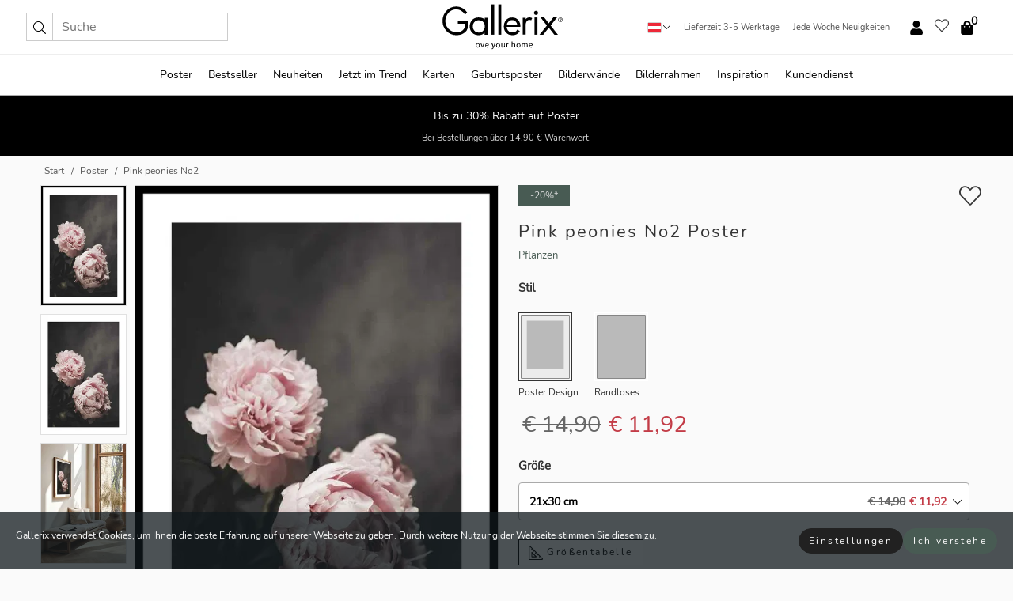

--- FILE ---
content_type: text/html; charset=UTF-8
request_url: https://gallerix.at/poster/3417-pink-peonies-no2
body_size: 20981
content:
<!DOCTYPE html>
<html lang="de-AT">

<head><script>(function(w,i,g){w[g]=w[g]||[];if(typeof w[g].push=='function')w[g].push(i)})
(window,'GTM-NKPLNM7','google_tags_first_party');</script><script>(function(w,d,s,l){w[l]=w[l]||[];(function(){w[l].push(arguments);})('set', 'developer_id.dYzg1YT', true);
		w[l].push({'gtm.start':new Date().getTime(),event:'gtm.js'});var f=d.getElementsByTagName(s)[0],
		j=d.createElement(s);j.async=true;j.src='/62sa/';
		f.parentNode.insertBefore(j,f);
		})(window,document,'script','dataLayer');</script>
  <title>
    Pink peonies No2 Poster | Pflanzen | Gallerix.at  </title>
  <meta name="description" content="Poster Pink peonies No2. Zwei große Pfingstrosen in zarten Rosatönen heben sich von einem dunklen, leicht unscharfen Hintergrund ab. Die üppigen..." />
  <link rel="preload" href="/node_modules/photoswipe/dist/photoswipe.css?v=5.3.3" as="style"
    onload="this.onload=null;this.rel='stylesheet'">
  <!-- <link rel="preload" href="/node_modules/photoswipe/dist/default-skin/default-skin.css" as="style" onload="this.onload=null;this.rel='stylesheet'"> -->

  <meta property="og:title" content="Pink peonies No2">
  <meta property="og:description"
    content="Zwei große Pfingstrosen in zarten Rosatönen heben sich von einem dunklen, leicht unscharfen Hintergrund ab. Die üppigen Blütenblätter und mattgrünen Blätter verleihen dem Motiv einen ruhigen und klassischen Ausdruck. Das Botanikposter passt gut ins Wohn- oder Schlafzimmer und hebt die Formen der Natur auf subtile Weise hervor.">
  <meta property="og:type" content="product">
  <meta property="og:url" content="https://gallerix.at/poster/3417-pink-peonies-no2">
  <meta property="og:site_name" content="Gallerix.at">
  <meta property="product:retailer_item_id" content="3417">
  <meta property="product:availability" content="instock">

  <link rel="alternate" hreflang="sv-se" href="https://gallerix.se/poster/3417-pink-peonies-no2"><link rel="alternate" hreflang="de-de" href="https://gallerix.de/poster/3417-pink-peonies-no2"><link rel="alternate" hreflang="da-dk" href="https://gallerix-home.dk/plakat/3417-pink-peonies-no2"><link rel="alternate" hreflang="en-gb" href="https://gallerix.co.uk/poster/3417-pink-peonies-no2"><link rel="alternate" hreflang="fi-fi" href="https://gallerix.fi/juliste/3417-pink-peonies-no2"><link rel="alternate" hreflang="nl-nl" href="https://gallerix.nl/poster/3417-pink-peonies-no2"><link rel="alternate" hreflang="de-at" href="https://gallerix.at/poster/3417-pink-peonies-no2"><link rel="alternate" hreflang="pl-pl" href="https://gallerix.pl/plakat/3417-pink-peonies-no2"><link rel="alternate" hreflang="fr-fr" href="https://gallerix.fr/affiche/3417-pink-peonies-no2"><link rel="alternate" hreflang="es-es" href="https://gallerix.es/poster/3417-pink-peonies-no2"><link rel="alternate" hreflang="cs-cz" href="https://gallerix.cz/plakat/3417-pink-peonies-no2"><link rel="alternate" hreflang="it-it" href="https://gallerix.it/poster-stampe/3417-pink-peonies-no2"><link rel="alternate" hreflang="en-ie" href="https://gallerix.ie/poster/3417-pink-peonies-no2"><link rel="alternate" hreflang="nl-be" href="https://gallerix.be/poster/3417-pink-peonies-no2"><link rel="alternate" hreflang="hu-hu" href="https://gallerix.hu/poszter/3417-pink-peonies-no2"><link rel="alternate" hreflang="sk-sk" href="https://gallerix.sk/plagat/3417-pink-peonies-no2"><link rel="alternate" hreflang="de-ch" href="https://gallerix.ch/poster/3417-pink-peonies-no2"><link rel="alternate" hreflang="pt-pt" href="https://gallerix.pt/poster/3417-pink-peonies-no2"><link rel="alternate" hreflang="fr-lu" href="https://gallerix.lu/affiche/3417-pink-peonies-no2"><link rel="alternate" hreflang="nb-no" href="https://gallerix-home.no/plakat/3417-pink-peonies-no2"><link rel="alternate" hreflang="et-ee" href="https://gallerix.ee/poster/3417-pink-peonies-no2"><link rel="alternate" hreflang="lv-lv" href="https://gallerix.lv/plakats/3417-pink-peonies-no2"><link rel="alternate" hreflang="lt-lt" href="https://gallerix.lt/plakatas/3417-pink-peonies-no2"><link rel="alternate" hreflang="ro-ro" href="https://gallerix.ro/poster/3417-pink-peonies-no2">
  <!-- PRECONNECTS -->

<!-- <link href="https://www.googletagmanager.com" rel="preconnect">
<link href="https://googleads.g.doubleclick.net" rel="preconnect">
<link href="https://www.google-analytics.com" rel="preconnect"> -->

<!-- <link href="//www.googletagmanager.com" rel="dns-prefetch">
<link href="//googleads.g.doubleclick.net" rel="dns-prefetch">
<link href="//www.google-analytics.com" rel="dns-prefetch"> -->


<!-- <link href="https://connect.facebook.net" rel="preconnect">
<link href="//connect.facebook.net" rel="dns-prefetch"> -->
<!-- <link href="https://bat.bing.com" rel="preconnect"> -->
<!-- <link href="//bat.bing.com" rel="dns-prefetch"> -->
<!-- <link href="https://e.clarity.ms" rel="preconnect"> -->
<!-- <link href="//e.clarity.ms" rel="dns-prefetch"> -->
<!-- <link href="https://s.pinimg.com" rel="preconnect"> -->
<!-- <link href="//s.pinimg.com" rel="dns-prefetch"> -->

<!-- FONTS -->
<link rel="preload" href="/fonts/Nunito_Sans/NunitoSans-400-latin.woff2" as="font" type="font/woff2" crossorigin>
<link rel="preload" href="/fonts/Nunito_Sans/NunitoSans-400-latin-ext.woff2" as="font" type="font/woff2" crossorigin>
<link rel="preload" href="/fonts/Montserrat/Montserrat-300-latin.woff2" as="font" type="font/woff2" crossorigin>
<link rel="preload" href="/fonts/Montserrat/Montserrat-300-latin-ext.woff2" as="font" type="font/woff2" crossorigin>
<!-- <link rel="preconnect" href="https://fonts.googleapis.com">
<link rel="preconnect" href="https://fonts.gstatic.com" crossorigin>
<link href="https://fonts.googleapis.com/css2?family=Montserrat:wght@300;500&family=Nunito+Sans&display=swap" rel="stylesheet"> -->

<link rel="preload" href="/lib/fontawesome/webfonts/fa-solid-900.woff2" as="font" type="font/woff2" crossorigin>
<link rel="preload" href="/lib/fontawesome/webfonts/fa-light-300.woff2" as="font" type="font/woff2" crossorigin>
<link rel="preload" href="/lib/fontawesome/webfonts/fa-regular-400.woff2" as="font" type="font/woff2" crossorigin>
<!-- <link rel="preload" href="/lib/fontawesome/webfonts/fa-brands-400.woff2" as="font" type="font/woff2" crossorigin> -->


<meta http-equiv="Content-Type" content="text/html; charset=utf-8" />
<meta http-equiv="Content-Language" content="de" />
<meta name="viewport" content="width=device-width, initial-scale=1">
<!-- <meta name="robots" content="INDEX,FOLLOW"/> -->

<link rel="stylesheet" href="/dist/css/bootstrap-grid.min.css" />


<style>
  @font-face{font-family:Montserrat;font-style:normal;font-weight:300;font-display:swap;src:local("Montserrat"),url(/fonts/Montserrat/Montserrat-300-latin-ext.woff2) format("woff2");unicode-range:U+0100-024F,U+0259,U+1E00-1EFF,U+2020,U+20A0-20AB,U+20AD-20CF,U+2113,U+2C60-2C7F,U+A720-A7FF}@font-face{font-family:Montserrat;font-style:normal;font-weight:300;font-display:swap;src:local("Montserrat"),url(/fonts/Montserrat/Montserrat-300-latin.woff2) format("woff2");unicode-range:U+0000-00FF,U+0131,U+0152-0153,U+02BB-02BC,U+02C6,U+02DA,U+02DC,U+2000-206F,U+2074,U+20AC,U+2122,U+2191,U+2193,U+2212,U+2215,U+FEFF,U+FFFD}@font-face{font-family:Montserrat;font-style:normal;font-weight:500;font-display:swap;src:local("Montserrat"),url(/fonts/Montserrat/Montserrat-500.woff2) format("woff2");unicode-range:U+0100-024F,U+0259,U+1E00-1EFF,U+2020,U+20A0-20AB,U+20AD-20CF,U+2113,U+2C60-2C7F,U+A720-A7FF}@font-face{font-family:Montserrat;font-style:normal;font-weight:500;font-display:swap;src:local("Montserrat"),url(/fonts/Montserrat/Montserrat-500.woff2) format("woff2");unicode-range:U+0000-00FF,U+0131,U+0152-0153,U+02BB-02BC,U+02C6,U+02DA,U+02DC,U+2000-206F,U+2074,U+20AC,U+2122,U+2191,U+2193,U+2212,U+2215,U+FEFF,U+FFFD}@font-face{font-family:"Nunito Sans";font-style:normal;font-weight:400;font-display:swap;src:local("Nunito Sans"),url(/fonts/Nunito_Sans/NunitoSans-400-latin-ext.woff2) format("woff2");unicode-range:U+0100-024F,U+0259,U+1E00-1EFF,U+2020,U+20A0-20AB,U+20AD-20CF,U+2113,U+2C60-2C7F,U+A720-A7FF}@font-face{font-family:"Nunito Sans";font-style:normal;font-weight:400;font-display:swap;src:local("Nunito Sans"),url(/fonts/Nunito_Sans/NunitoSans-400-latin.woff2) format("woff2");unicode-range:U+0000-00FF,U+0131,U+0152-0153,U+02BB-02BC,U+02C6,U+02DA,U+02DC,U+2000-206F,U+2074,U+20AC,U+2122,U+2191,U+2193,U+2212,U+2215,U+FEFF,U+FFFD}</style>
<style>
  :root{--orange:coral;--red:#cd1f26;--gallerixGreen:#475b52;--gallerixLightGreen:#a5b3a7;--header-font-family:Montserrat,sans-serif;--text-font-family:"Nunito Sans",sans-serif}*,:after,:before{-moz-box-sizing:border-box;-webkit-box-sizing:border-box;box-sizing:border-box}html{-ms-text-size-adjust:100%;-webkit-text-size-adjust:100%;-webkit-font-smoothing:antialiased}body{margin:0;color:#333;background:#fafafa;font-family:var(--text-font-family);font-size:14px}svg:not(:root){overflow:hidden}a{color:var(--gallerixGreen);text-decoration:none;background-color:transparent}.icon{display:inline-block;width:1em;height:1em;stroke-width:0;stroke:currentColor;fill:currentColor;pointer-events:none;line-height:1}.btn{position:relative;display:inline-block;outline:0;z-index:1;padding:.5em 1em;border-radius:0;font-size:12px;text-align:center;letter-spacing:.2em;font-family:var(--text-font-family);font-weight:400;text-decoration:none;cursor:pointer}.btn--big{text-transform:uppercase;padding:1.6em 2.4em}.btn--round{border-radius:18px;font-family:var(--text-font-family);padding:5px 15px}.topbar__left,.topbar__right{height:100%;display:flex;align-items:center}.topbar__right{justify-content:flex-end}.topbar-mobile-menu{display:flex;align-items:center;gap:.8em}@media only screen and (min-width:768px){.topbar-mobile-menu{display:none}}#hamburger-nav-icon{width:25px;height:20px;position:relative;margin:14px auto 10px 10px;-webkit-transform:rotate(0);-moz-transform:rotate(0);-o-transform:rotate(0);transform:rotate(0);-webkit-transition:.5s ease-in-out;-moz-transition:.5s ease-in-out;-o-transition:.5s ease-in-out;transition:.5s ease-in-out;cursor:pointer;z-index:1001}#hamburger-nav-icon span{display:block;position:absolute;height:1px;width:100%;background:#222;border-radius:1px;opacity:1;left:0;-webkit-transform:rotate(0);-moz-transform:rotate(0);-o-transform:rotate(0);transform:rotate(0);-webkit-transition:.25s ease-in-out;-moz-transition:.25s ease-in-out;-o-transition:.25s ease-in-out;transition:.25s ease-in-out}.hover-menu{position:relative;text-align:center;display:flex;align-items:center;float:right;padding:0;margin:0;height:100%}.hover-button{padding:0 8px;position:relative;z-index:10;display:block;width:100%;height:100%;cursor:pointer;-webkit-backface-visibility:hidden;backface-visibility:hidden;color:#000}.hover-panel{overflow:auto;position:fixed;width:480px;max-width:90%;height:auto;min-height:100%;top:0;bottom:0;padding:0;text-align:left;background:#fff;z-index:1266;-webkit-overflow-scrolling:touch;transition:all .6s cubic-bezier(.2,1,.3,1);color:#333}.hover-panel-right{right:-480px;border-left:1px solid #333}.items-in-cart{position:absolute;right:2px;top:-8px;font-weight:700;font-family:var(--text-font-family)}.site-menu{padding:0;list-style:none;width:100%;margin:0}.site-menu>li{display:inline-block;color:#000}.site-menu a{color:#000}.site-menu a:hover{text-decoration:none}.site-menu>li>a{margin:0 8px;line-height:50px;display:block}.site-menu .main-sub-container{background:#fff;position:absolute;left:0;top:51px;z-index:75;width:100%;text-align:left;background:#fefefe;display:none;color:#000;padding-bottom:15px;border-top:2px solid #ccc;border-bottom:2px solid #ccc;box-shadow:inset 0 10px 22px -23px rgba(0,0,0,.75)}.site-menu .main-sub-container.show{display:block}.main-sub-container .sub-container-wrapper{display:flex;flex-direction:column;justify-content:space-around}.site-menu .main-sub-container>div{padding:0 20px}.site-menu .main-sub-container .top-horizontal{display:flex;padding:20px;margin-bottom:20px;border-bottom:1px solid #ccc}.site-menu .main-sub-container .bottom-horizontal{display:flex}.site-menu .top-horizontal a{font-weight:700;margin-right:20px}.site-menu a:hover{color:#999}.site-menu>li:before{position:absolute;bottom:0;content:" ";border-right:7px solid transparent;border-bottom:7px solid #ccc;border-left:7px solid transparent;transform:translateX(-50%);width:0;height:0;opacity:0}.site-menu>li:hover:before{opacity:.9}.site-menu .main-sub-container ul{list-style:none;padding:0;padding:0 25px;border-left:1px solid #ccc}.site-menu .main-sub-container ul:first-child{border-left:none}.site-menu .main-sub-container ul.extend-prev-ul{padding-top:40px;border-left:none}.site-menu .main-sub-container ul .sub-heading{font-weight:700;padding:10px 0}.topbar .web-logo img{height:76px}.country-selector__overlay{position:fixed;top:0;bottom:0;left:0;right:0;z-index:10;display:none;background:0 0}.country-selector .icon--chevron-up{font-size:.6rem;transform:rotate(180deg)}.flag-icon{width:16px;height:12px;box-shadow:0 0 1px #000}.country-list{opacity:0;position:absolute;z-index:-1;top:100%;right:0}.camp-mark{display:inline-block;padding:4px 15px;background-color:var(--gallerixGreen);background-position:initial;background-repeat:initial;background:var(--gallerixGreen);color:#ddd;font-size:11px;text-transform:uppercase}.camp-mark.product-page{margin-bottom:20px;margin-right:10px;font-size:12px}.header-search{border:1px solid #d9d9d9;display:flex;align-items:center}.header-search__btn{background:0 0;border:0;font-size:1rem;padding:0 .5em}.header-search__input{background:0 0;border:0;font-size:1rem;padding:.3em .7em;border-left:1px solid #d9d9d9;outline:transparent}.input-group{position:relative;display:-ms-flexbox;display:flex;-ms-flex-wrap:wrap;flex-wrap:wrap;-ms-flex-align:stretch;align-items:stretch;width:100%}.label-inv-term{position:absolute;left:-9999px}.gallery-search-input-group .input-group-prepend{background-color:#fff;font-size:16px}.gallery-search-input-group .form-control,.gallery-search-input-group .input-group-prepend{border-color:#ccc;border-radius:1px;font-size:16px}.input-group-prepend{margin-right:-1px}.input-group-append,.input-group-prepend{display:-ms-flexbox;display:flex}.input-group>.input-group-append:last-child>.btn:not(:last-child):not(.dropdown-toggle),.input-group>.input-group-append:last-child>.input-group-text:not(:last-child),.input-group>.input-group-append:not(:last-child)>.btn,.input-group>.input-group-append:not(:last-child)>.input-group-text,.input-group>.input-group-prepend>.btn,.input-group>.input-group-prepend>.input-group-text{border-top-right-radius:0;border-bottom-right-radius:0}.gallery-search-input-group .input-group-prepend,.gallery-search-input-group .input-group-text{background-color:#fff;font-size:12px}.input-group-text{display:-ms-flexbox;display:flex;-ms-flex-align:center;align-items:center;padding:.375rem .75rem;margin-bottom:0;font-size:1rem;font-weight:400;line-height:1.5;color:#495057;text-align:center;white-space:nowrap;background-color:#e9ecef;border:1px solid #ced4da;border-radius:.25rem}.form-control{display:block;width:100%;height:calc(1.5em + .75rem + 2px);padding:.375rem .75rem;font-size:1rem;font-weight:400;line-height:1.5;color:#495057;background-color:#fff;background-clip:padding-box;border:1px solid #ced4da;border-radius:.25rem;transition:border-color .15s ease-in-out,box-shadow .15s ease-in-out}.input-group>.custom-file,.input-group>.custom-select,.input-group>.form-control,.input-group>.form-control-plaintext{position:relative;-ms-flex:1 1 auto;flex:1 1 auto;width:1%;min-width:0;margin-bottom:0}.float-left{float:left}@media (max-width:992px){.navbar-left,.navbar-right{display:none}.navbar{position:absolute;left:-1000px}.site-menu .top-horizontal a{margin-bottom:8px}.topbar{top:0;left:0;height:45px;width:100%;z-index:1205;background:#fff;border-bottom:1px solid #ccc;text-align:center}.topbar.row{margin:0}.topbar .web-logo img{height:32px;text-align:center}.site-menu{position:fixed;width:480px;max-width:90%;height:auto;min-height:100%;top:45px;bottom:0;padding:0 0 45px 0;text-align:left;background:#fff;z-index:1011;overflow-y:scroll;-webkit-overflow-scrolling:touch;transition:all .6s cubic-bezier(.2,1,.3,1);color:#333;left:-480px;border-right:1px solid #333}.site-menu.panel-active{left:-16px}.site-menu>li{display:block;padding-left:16px;position:relative;border-bottom:1px solid #eee}.site-menu li a{display:block}.site-menu li .main-sub-container{transition:all linear .2s;display:none}.site-menu>li.active .main-sub-container{display:block}.site-menu .main-sub-container .bottom-horizontal,.site-menu .main-sub-container .top-horizontal{flex-direction:column;padding:11px 0 11px 10px;margin-bottom:7px}.site-menu .main-sub-container ul{min-height:0}.site-menu .main-sub-container ul.extend-prev-ul{padding-top:0}.site-menu li .main-sub-container+i{position:absolute;right:13px;top:18px;transition:all linear .2s}.site-menu li.active .main-sub-container+i{transform:rotate(180deg)}.site-menu .main-sub-container{border:none;position:relative;padding:3px 0;top:0;left:0}.site-menu>li:before{display:none}.site-menu .main-sub-container ul{border-left:none;padding:0 0 0 7px;margin-left:3px;float:none}.search-form{width:100%;position:absolute;top:-100px;left:0;background:#fff}.search-form.active{top:45px;border-bottom:1px solid #eee;padding:13px 10px}n-sub-container ul li{padding:5px 0}.site-menu>li .navbar-text{width:100%;display:block;padding:0}}.top-menu-icon{font-size:18px}@media (min-width:768px){header .navbar-right ul{opacity:1}}.heading{letter-spacing:.2em;text-transform:uppercase;font-weight:300;font-family:var(--header-font-family)}.line-header,h2.header{position:relative;color:#303030;font-size:16px;margin:50px 0 30px;width:100%}.line-header:before,h2.header:before{content:"";display:block;border-top:solid 1px #c1c1c1;width:100%;height:1px;position:absolute;top:50%;z-index:1}.line-header span,h2.header span{background:#fafafa;padding:0 20px;position:relative;z-index:5}.text-center{text-align:center!important}.jumbo{width:100%;height:25vh;align-items:center;justify-content:center;display:flex;position:relative}@media only screen and (min-width:576px){.jumbo{height:45vh}}@media only screen and (min-width:768px){.jumbo{height:calc(100vh - 172px)}}.jumbo--fs{height:calc(100vh - 172px)}.jumbo--fs .jumbo__shield{display:flex!important}.jumbo__img{position:absolute;width:100%;height:100%;object-fit:cover;top:0;right:0;bottom:0;left:0;z-index:-1}.jumbo__shield{flex-direction:column;color:#fff;text-align:center;padding:25px;background:rgba(0,0,0,.3);display:none}@media only screen and (min-width:768px){.jumbo__shield{padding:100px;display:flex!important}}.jumbo__shield .heading,.jumbo__shield p{margin-bottom:15px}@media only screen and (min-width:768px){.jumbo__shield{padding:100px}}.jumbo small{font-size:.95rem;font-weight:400}@media only screen and (min-width:768px){.jumbo small{font-size:.75rem}}.jumbo__title{font-size:1.2rem;font-weight:400}@media only screen and (min-width:768px){.jumbo__title{font-size:1.8rem;font-weight:300}}.jumbo__btn{margin-top:1em}.usp-banner{background:#fff;text-align:center;color:#4d4d4d;font-size:.7rem}.usp-banner--mobile{display:block;border-bottom:1px solid #eee}@media only screen and (min-width:992px){.usp-banner--mobile{display:none}}.usp-banner--desktop{display:none}@media only screen and (min-width:992px){.usp-banner--desktop{display:block;margin-right:1em}}.usp-banner>ul{display:inline-block;margin:0;padding:0}.usp-banner>ul>li{display:inline-block;padding:0 7px;line-height:35px}.info-banner{text-align:center;width:100%;z-index:72}.info-banner__item{width:100%;z-index:0;font-size:1rem;display:none;z-index:1;line-height:28px;padding:10px 0}@media only screen and (min-width:768px){.info-banner__item{line-height:31px}}.info-banner__item--active{display:block!important}.campaign-marks{display:flex;justify-content:center;margin-bottom:5px}.gallery-list,.product-item{position:relative;padding:0 1px;font-size:11px;margin:10px 0;padding:0 6px;display:flex;flex-direction:column}@media only screen and (min-width:768px){.product-item{padding:0 2%}}.product-item__details{margin-top:auto;display:flex;justify-content:space-between;text-align:center;position:relative}.product-item__details .list-info{flex:1 1 auto;max-width:100%}@media (min-width:768px){.product-item__details .list-fav{position:absolute;right:2px;top:0}}.product-item__img{margin-bottom:10px;position:relative;padding-bottom:140.1%;height:0}.product-item__img img{border:1px solid #ccc;max-width:100%;width:100%;height:auto;position:absolute;top:0;right:0;bottom:0;left:0;margin:auto}.product-item__img img.crossfadebottom{position:absolute;opacity:0;transition:all .3s ease-in}.product-item__title{color:#333;font-size:.9rem;margin:0;line-height:1.5rem;overflow:hidden;text-overflow:ellipsis;white-space:nowrap}.star-rating-holder{display:flex}.star-rating-holder .star{width:26px;height:26px;margin-right:1px;color:#000;display:flex;align-items:center}.star-rating-holder .star-small{padding:3px 3px;font-size:18px}.star-rating-holder .star-medium{padding:3px 5px;font-size:25px}.star-rating-holder .star-large{padding:8px 15px;font-size:25px}.container,.container-fluid,.container-lg,.container-md,.container-sm,.container-xl{width:100%;padding-right:15px;padding-left:15px;margin-right:auto;margin-left:auto}.d-flex{display:flex}.fa,.fab,.fad,.fal,.far,.fas{-moz-osx-font-smoothing:grayscale;-webkit-font-smoothing:antialiased;display:inline-block;font-style:normal;font-variant:normal;text-rendering:auto;line-height:1}.fa,.fas{font-family:'Font Awesome 5 Pro';font-weight:900}.fal{font-family:'Font Awesome 5 Pro';font-weight:300}.fab{font-family:'Font Awesome 5 Brands';font-weight:400}.fa-fw{text-align:center;width:1.25em}.slider{position:relative;margin-left:-15px;margin-right:-15px}@media only screen and (min-width:768px){.slider{margin-left:0;margin-right:0}}.slider__frame{overflow:hidden}.slider__wrapper{overflow-x:scroll;padding-left:15px;margin-left:0;margin-right:0}@media only screen and (min-width:768px){.slider__wrapper{padding-left:15px;margin-left:-15px;margin-right:-15px}}.slider__wrapper::-webkit-scrollbar{display:none}.slider__list{display:flex;list-style-type:none;margin:0;padding:0;position:relative}.slider__item{width:47%;padding:0 15px 0 0!important;flex-shrink:0}@media only screen and (min-width:768px){.slider__item{width:16.6666666667%}}.slider__btn{display:none;position:absolute;top:50%;transform:translateY(-50%);z-index:1;font-size:25px;background:0 0;border:0}@media only screen and (min-width:768px){.slider__btn{display:flex}}.slider__btn--prev{left:0;transform:rotate(-90deg)}@media only screen and (min-width:1300px){.slider__btn--prev{left:-75px}}.slider__btn--next{right:0;transform:rotate(90deg)}@media only screen and (min-width:1300px){.slider__btn--next{right:-75px}}.breadcrumbs{margin:10px 0 15px;padding:0}.breadcrumbs a{color:#565656}.breadcrumbs>li{color:#565656;display:inline-block;font-size:12px}.breadcrumbs>li:first-child:before{content:"";margin:0}.breadcrumbs>li:before{font-family:var(--text-font-family);content:"/";margin:0 5px}</style>


  <link rel="canonical" href="https://gallerix.at/poster/3417-pink-peonies-no2" />

<link rel="icon" type="image/png" href="https://gallerix.at/img/favicon.png?1" />
<link rel="apple-touch-icon" href="https://gallerix.at/img/favicon.png?1"/>
<link rel="icon" type="image/svg+xml" href="https://gallerix.at/img/favicon.svg?1" />
<link rel="preload" href="/vendor/twbs/bootstrap/dist/css/bootstrap.min.css" as="style" onload="this.onload=null;this.rel='stylesheet'">
<noscript><link rel="stylesheet" href="/vendor/twbs/bootstrap/dist/css/bootstrap.min.css"></noscript>

<!-- <link rel="stylesheet" href="/lib/fontawesome/css/all.min.css" /> -->



<link rel="preload" href="/lib/fontawesome/css/bare.min.css?rel=1766144796396" as="style" onload="this.onload=null;this.rel='stylesheet'">
<noscript><link rel="stylesheet" href="/lib/fontawesome/css/bare.min.css?rel=1766144796396"></noscript>


<link rel="stylesheet" href="/dist/css/style.min.css?rel=1766144796396" />


<script>
const siteSettings = {
  locale: "de_AT",
  currencyCode: "EUR",
  countryCode: "at",
  languageCode: "de",
  clerkKey: "PqEOsPUMuYahHfCdmwHb2bKnWXGsZBw7",
  vatPercentage: 20.00,
  siteUrl: "https://gallerix.at",
};

const visitor = {
  uniqid: "6vHr1n8R7xVc9J030KoQD46KI",
};

const locale = "de_AT";
</script>

<script>
window.dataLayer = window.dataLayer || [];
</script>

<script>
  function gtag(){
    window.dataLayer.push(arguments);
  }
</script>

<!-- Google Tag Manager -->
<script>
(function(w,d,s,l,i){w[l]=w[l]||[];w[l].push({'gtm.start':
new Date().getTime(),event:'gtm.js'});var f=d.getElementsByTagName(s)[0],
j=d.createElement(s),dl=l!='dataLayer'?'&l='+l:'';j.async=true;j.src=
'https://www.googletagmanager.com/gtm.js?id='+i+dl;f.parentNode.insertBefore(j,f);
})(window,document,'script','dataLayer','GTM-NKPLNM7');
</script>
<!-- End Google Tag Manager -->


<!-- Facebook Pixel Code
<script>
    !function(f,b,e,v,n,t,s){if(f.fbq)return;n=f.fbq=function(){n.callMethod?
    n.callMethod.apply(n,arguments):n.queue.push(arguments)};if(!f._fbq)f._fbq=n;
    n.push=n;n.loaded=!0;n.version='2.0';n.queue=[];t=b.createElement(e);t.async=!0;
    t.src=v;s=b.getElementsByTagName(e)[0];s.parentNode.insertBefore(t,s)}(window,
    document,'script','https://connect.facebook.net/en_US/fbevents.js');
    fbq('init', '337926019941974'); // Insert your pixel ID here.
    fbq('track', 'PageView');
</script>
<noscript><img height="1" width="1" style="display:none" src="https://www.facebook.com/tr?id=337926019941974&ev=PageView&noscript=1"/></noscript>
DO NOT MODIFY -->
<!-- End Facebook Pixel Code -->

<!-- Pinterest Tag -->
<!-- <script>
!function(e){if(!window.pintrk){window.pintrk = function () {
window.pintrk.queue.push(Array.prototype.slice.call(arguments))};var
  n=window.pintrk;n.queue=[],n.version="3.0";var
  t=document.createElement("script");t.async=!0,t.src=e;var
  r=document.getElementsByTagName("script")[0];
  r.parentNode.insertBefore(t,r)}}("https://s.pinimg.com/ct/core.js");
pintrk('load', '');
pintrk('page');
</script>
<noscript>
<img height="1" width="1" style="display:none;" alt=""
  src="https://ct.pinterest.com/v3/?event=init&tid=&pd[em]=<hashed_email_address>&noscript=1" />
</noscript> -->
<!-- end Pinterest Tag -->

<!-- Bing tag --><!--
<script>
  (function(w,d,t,r,u)
  {
    var f,n,i;
    w[u]=w[u]||[],f=function()
    {
      var o={ti:"137005617"};
      o.q=w[u],w[u]=new UET(o),w[u].push("pageLoad")
    },
    n=d.createElement(t),n.src=r,n.async=1,n.onload=n.onreadystatechange=function()
    {
      var s=this.readyState;
      s&&s!=="loaded"&&s!=="complete"||(f(),n.onload=n.onreadystatechange=null)
    },
    i=d.getElementsByTagName(t)[0],i.parentNode.insertBefore(n,i)
  })
  (window,document,"script","//bat.bing.com/bat.js","uetq");
</script>-->
<!-- End Bing tag -->

<!-- Start of Clerk.io E-commerce Personalisation tool - www.clerk.io -->
<script type="text/javascript">
    (function(w,d){
    var e=d.createElement('script');e.type='text/javascript';e.async=true;
    e.src=(d.location.protocol=='https:'?'https':'http')+'://cdn.clerk.io/clerk.js';
    var s=d.getElementsByTagName('script')[0];s.parentNode.insertBefore(e,s);
    w.__clerk_q=w.__clerk_q||[];w.Clerk=w.Clerk||function(){w.__clerk_q.push(arguments)};
    })(window,document);

    Clerk('config', {
      key: 'PqEOsPUMuYahHfCdmwHb2bKnWXGsZBw7',
      visitor: '6vHr1n8R7xVc9J030KoQD46KI',
      debug: {
        enable: false,
        level: 'log'
      }
    });
</script>
<!-- End of Clerk.io E-commerce Personalisation tool - www.clerk.io -->
  <style>
    .favourite-flap{background:#fff;position:fixed;bottom:110px;right:-7px;color:#333;border:1px solid #eee;border-right:none;padding:7px 12px 7px 7px;border-radius:10px 0 0 10px;z-index:500;transition:all .2s ease}.main-product-image img{width:100%}.product-images{padding:0 0 35px 0;display:flex}.main-product-image a{position:relative;display:block;padding-bottom:calc(800 / 571 * 100%)}.main-product-image img{position:absolute;top:0;left:0;width:100%}.main-product-image{order:2;width:80%;padding:0 10px}.product-thumbs{order:1;width:20%;margin-top:0;overflow:hidden;list-style:none;padding:0 0 0 10px}.product-thumbs img{width:100%;border:1px solid #e1e1e1}.product-thumb{min-height:30px;transition:opacity .15s ease-in;width:100%;margin-bottom:10px}.product-thumb:last-child{margin-bottom:0}.product-thumb--portrait img{aspect-ratio:50/70}.product-thumb--landscape img{aspect-ratio:70/50}@media (max-width:767px){.product-images{padding:0 0 20px}.main-product-image{width:80%}.product-thumbs{order:2;width:20%;margin-top:0;padding:0 8px}.product-thumb{width:100%;margin-bottom:10px}.product-thumb:last-child{margin-bottom:0}}.gallery-product-title{font-size:22px;margin-top:0;letter-spacing:2px;font-weight:300}.product-option-img>li:first-child{margin-left:0}.product-option-img>li{float:left;margin:10px;cursor:pointer}.product-option-img span{font-size:12px;display:block;padding-top:5px}.product-option-img img{padding:2px;border:1px solid #fff}.view-frames{width:100%}.product-option__header,.product-options h4{font-weight:700;font-size:15px;margin:20px 0 10px}#btn-add-cart+ul{list-style:none;display:flex;margin:0;padding:0;width:100%;justify-content:space-evenly}#btn-add-cart+ul li{margin:10px 5px}.gallery-price{color:#333;font-weight:300;font-size:40px}  </style>
  <script>
    const productData = {
      id: '3417',
      name: `Pink peonies No2`,
      category: 'poster'
    };
  </script>
</head>

<body itemscope itemtype="http://schema.org/ItemPage">
  <!-- Google Tag Manager (noscript) -->
<noscript><iframe src="https://www.googletagmanager.com/ns.html?id=GTM-NKPLNM7" height="0" width="0" style="display:none;visibility:hidden"></iframe></noscript>
<!-- End Google Tag Manager (noscript) -->
 
<meta itemprop="url" content="https://gallerix.at/poster/3417-pink-peonies-no2" />
<header class="navigation ">
  <!-- search dialog -->
  <div class="search-dialog container">
    <section class="search-dialog__body">
      <ul class="search-results" id="clerk-results"></ul>
      <div class="fs-dialog-search-area__no-items flex-center" style="display:none">
        <p>Deine Suche hat leider keinen Treffer ergeben.</p>
        <div class="btn btn-outline--white btn--big fs-dialog-search-area__close">Schließen</div>
      </div>
      <br />
      <br />
      <div class="flex-center">
        <a href="/search" class="btn btn--black btn--big fs-dialog-search-area__btn" style="display:none;">Alle Treffer anzeigen</a>
      </div>
    </section>
  </div>
	<div class="topbar brand-area">
		<div class="topbar-left topbar__left">
			<div class="mobile-menu-btn topbar-mobile-menu">
				<div class="topbar-mobile-menu__btn" id="menu-btn">
					<div id="hamburger-nav-icon">
						<span></span>
						<span></span>
						<span></span>
						<span></span>
					</div>
				</div>
				<div class="topbar-mobile-menu__search open-search">
					<img src="/img/svg-icons/search.svg?47" fetchpriority="high" class="icon icon--search " />				</div>
			</div>

			<div class="search-form">
				<form class="w-70" method="get" action="/search" itemscope itemprop="potentialAction" itemtype="http://schema.org/SearchAction">
					<meta itemprop="target" content="https://gallerix.at/search/?s={s}">
					
                    <div class="header-search">
            <div class="header-search__item">
              <button class="header-search__btn" role="button" aria-label="Suche"><img src="/img/svg-icons/search.svg?47" fetchpriority="high" class="icon icon--search " /></button>
            </div>
            <input type="text" name="s" class="header-search__item header-search__input" placeholder="Suche" value="" id="search_inp" itemprop="query-input" autocomplete="off" />
          </div>
          				</form>
			</div>
			
		</div>
		<div class="topbar-center  topbar__center">
			
			<a class="web-logo" href="https://gallerix.at" style="z-index:1;">
				<picture>
					<source srcset="/img/logo_black.svg" media="(max-width:992px)" />
					<img alt="Gallerix logo" src="/img/gallerix_logo_slogan.svg" width="152" height="76" />
				</picture>

			</a>
		</div>
		<div class="topbar-right topbar__right">
		<div class="usp-banner usp-banner--desktop">
			<ul>
				<li>	
					<div class="country-selector">
						
						<svg class="flag-icon"><use xlink:href="/img/flags.svg?23#at" /></svg>
						<img src="/img/svg-icons/chevron-up.svg?47" fetchpriority="high" class="icon icon--chevron-up " />						
						<div class="country-selector__overlay"></div>
						<ul class="country-list">
						<li class="country-list__item"><a href="https://gallerix.be"><svg class="flag-icon"><use xlink:href="/img/flags.svg?23#be" /></svg> België</a></li><li class="country-list__item"><a href="https://gallerix.cz"><svg class="flag-icon"><use xlink:href="/img/flags.svg?23#cz" /></svg> Česká republika</a></li><li class="country-list__item"><a href="https://gallerix-home.dk"><svg class="flag-icon"><use xlink:href="/img/flags.svg?23#dk" /></svg> Danmark</a></li><li class="country-list__item"><a href="https://gallerix.de"><svg class="flag-icon"><use xlink:href="/img/flags.svg?23#de" /></svg> Deutschland</a></li><li class="country-list__item"><a href="https://gallerix.ee"><svg class="flag-icon"><use xlink:href="/img/flags.svg?23#ee" /></svg> Eesti</a></li><li class="country-list__item"><a href="https://gallerix.es"><svg class="flag-icon"><use xlink:href="/img/flags.svg?23#es" /></svg> España</a></li><li class="country-list__item"><a href="https://gallerix.fr"><svg class="flag-icon"><use xlink:href="/img/flags.svg?23#fr" /></svg> France</a></li><li class="country-list__item"><a href="https://gallerix.ie"><svg class="flag-icon"><use xlink:href="/img/flags.svg?23#ie" /></svg> Ireland</a></li><li class="country-list__item"><a href="https://gallerix.it"><svg class="flag-icon"><use xlink:href="/img/flags.svg?23#it" /></svg> Italia</a></li><li class="country-list__item"><a href="https://gallerix.lv"><svg class="flag-icon"><use xlink:href="/img/flags.svg?23#lv" /></svg> Latvija</a></li><li class="country-list__item"><a href="https://gallerix.lt"><svg class="flag-icon"><use xlink:href="/img/flags.svg?23#lt" /></svg> Lietuva</a></li><li class="country-list__item"><a href="https://gallerix.lu"><svg class="flag-icon"><use xlink:href="/img/flags.svg?23#lu" /></svg> Luxembourg</a></li><li class="country-list__item"><a href="https://gallerix.hu"><svg class="flag-icon"><use xlink:href="/img/flags.svg?23#hu" /></svg> Magyarország</a></li><li class="country-list__item"><a href="https://gallerix.nl"><svg class="flag-icon"><use xlink:href="/img/flags.svg?23#nl" /></svg> Nederland</a></li><li class="country-list__item"><a href="https://gallerix-home.no"><svg class="flag-icon"><use xlink:href="/img/flags.svg?23#no" /></svg> Norge</a></li><li class="country-list__item"><a href="https://gallerix.pl"><svg class="flag-icon"><use xlink:href="/img/flags.svg?23#pl" /></svg> Polska</a></li><li class="country-list__item"><a href="https://gallerix.pt"><svg class="flag-icon"><use xlink:href="/img/flags.svg?23#pt" /></svg> Portugal</a></li><li class="country-list__item"><a href="https://gallerix.ro"><svg class="flag-icon"><use xlink:href="/img/flags.svg?23#ro" /></svg> România</a></li><li class="country-list__item"><a href="https://gallerix.ch"><svg class="flag-icon"><use xlink:href="/img/flags.svg?23#ch" /></svg> Schweiz</a></li><li class="country-list__item"><a href="https://gallerix.sk"><svg class="flag-icon"><use xlink:href="/img/flags.svg?23#sk" /></svg> Slovensko</a></li><li class="country-list__item"><a href="https://gallerix.fi"><svg class="flag-icon"><use xlink:href="/img/flags.svg?23#fi" /></svg> Suomi</a></li><li class="country-list__item"><a href="https://gallerix.se"><svg class="flag-icon"><use xlink:href="/img/flags.svg?23#se" /></svg> Sverige</a></li><li class="country-list__item"><a href="https://gallerix.co.uk"><svg class="flag-icon"><use xlink:href="/img/flags.svg?23#gb" /></svg> United Kingdom</a></li><li class="country-list__item"><a href="https://gallerix.at"><svg class="flag-icon"><use xlink:href="/img/flags.svg?23#at" /></svg> Österreich</a></li>						</ul>
					</div>
				</li>
				<li>Lieferzeit 3-5 Werktage</li>
				<li>Jede Woche Neuigkeiten</li>
			</ul>
		</div>
			<ul class="hover-menu">
				<li>
											<div class="hover-button login">
							<img src="/img/svg-icons/solid-user.svg?47" fetchpriority="high" class="icon icon--solid-user top-menu-icon" />						</div>
									</li>
				<li>
					<div class="hover-panel-trigger">
						<div class="hover-button favourite-icon">
							<i class="fal fa-fw fa-heart header-fav top-menu-icon"></i>
						</div>
						<div class="hover-panel hover-panel-right slide-in-fav">
							<div class="minicart-wrapper">
								<div class="minicart-header">
									<span class="cart-close"><i class="fal fa-fw fa-times"></i></span>
									<h4>Meine Favoriten</h4>
									<div></div>
								</div>
								<div class="minicart-body scrollbar">
									<ul class="minicart-items">
										
									</ul>
								</div>
								
								<div class="minicart-footer">
									<div id="fav-share-btn">
										<button class="btn btn--green share-favourite w-100">Teilen Sie Ihre Favoritenliste</button>
									</div>
									<div id="fav-share-link" class="text-center" style="display:none;">
										<div><strong>Link zu Ihren Favoriten hinzu</strong></div>
										<a href=""></a>
									</div>
								</div>
							</div>
						</div>
					</div>
				</li>
				<li>
					<div class="hover-panel-trigger">
						<div class="hover-button header-cart-btn">
							<img src="/img/svg-icons/shopping-bag.svg?47" fetchpriority="high" class="icon icon--shopping-bag top-menu-icon " />							<span class="items-in-cart">0</span>
						</div>
						<div class="hover-panel hover-panel-right slide-in-cart">
							<div class="minicart-wrapper">
								<div class="minicart-header">
									<span class="cart-close"><i class="fal fa-fw fa-times"></i></span>
									<h4>Warenkorb</h4>
									<div></div>
								</div>
								<div class="minicart-body scrollbar">
									<ul class="minicart-items">
										
									</ul>
								</div>
								
								<div class="minicart-footer">
									<div class="minicart-total-discount" style="display:none">
										<div>Sie sparen</div>
										<div class="minicart-discount-amount">€ 0,00</div>
									</div>
									<div class="minicart-total-summary">
										<div>Gesamtsumme</div>
										<div class="minicart-total-sum">€ 0,00</div>
									</div>
									
									<a href="https://gallerix.at/checkout" class="btn btn--big btn--green w-100">Zur Kasse</a>
									
								</div>
							</div>
						</div>
					</div>
				</li>
			</ul>
		</div>
	</div>

	<div class="navbar">
		<div class="navbar-left">
		</div>
		<div class="navbar-center">
		
			<ul class="site-menu">
				<li>
					<a href="https://gallerix.at/poster-bilder" class="menu-item">Poster</a>
					<div class="main-sub-container">
						<div class="top-horizontal">
							<a href="https://gallerix.at/geburtsposter/">Geburtsposter</a>
							<a href="https://gallerix.at/posterkarte/">Karten</a>
							<a href="https://gallerix.at/poster-bilder">Alle Poster</a>
						</div>
						<div class="bottom-horizontal">
							<ul class="d-md-none d-xl-block">
								<li class="sub-heading"><a href="https://gallerix.at/poster-bilder">Top-Listen</a></li>
								<li><a href="https://gallerix.at/poster-bilder/popular" data-value="">Bestseller</a></li>
								<li><a href="https://gallerix.at/poster-bilder/news" data-value="">Neuheiten</a></li>
								<li><a href="https://gallerix.at/poster-bilder/trending" data-value="">Jetzt im Trend</a></li>
							</ul>
							<ul>
								<li class="sub-heading"><a href="https://gallerix.at/poster-bilder">Kategorien</a></li>
								<li><a href="https://gallerix.at/poster-bilder">Alle Kategorien</a></li>
								<li><a href="https://gallerix.at/poster-bilder/1-abstrakte">Abstrakte</a></li><li><a href="https://gallerix.at/poster-bilder/97-aquarell">Aquarell</a></li><li><a href="https://gallerix.at/poster-bilder/109-arena-skizzen">Arena-Skizzen</a></li><li><a href="https://gallerix.at/poster-bilder/49-beruhmte-kunstler">Berühmte Künstler</a></li><li><a href="https://gallerix.at/poster-bilder/165-feiertage">Feiertage</a></li><li><a href="https://gallerix.at/poster-bilder/24-fotokunst">Fotokunst</a></li><li><a href="https://gallerix.at/poster-bilder/26-grafische">Grafische</a></li><li><a href="https://gallerix.at/poster-bilder/166-halloween">Halloween</a></li><li><a href="https://gallerix.at/poster-bilder/163-hunde">Hunde</a></li><li><a href="https://gallerix.at/poster-bilder/27-ikonische-fotos">Ikonische Fotos</a></li></ul><ul class="extend-prev-ul"><li><a href="https://gallerix.at/poster-bilder/59-japandi">Japandi</a></li><li><a href="https://gallerix.at/poster-bilder/162-katzen">Katzen</a></li><li><a href="https://gallerix.at/poster-bilder/2-kinderposter">Kinderposter</a></li><li><a href="https://gallerix.at/poster-bilder/116-konzeptionell-und-surreal">Konzeptionell und Surreal</a></li><li><a href="https://gallerix.at/poster-bilder/45-kunstposter">Kunstposter</a></li><li><a href="https://gallerix.at/poster-bilder/38-kuchenposter">Küchenposter</a></li><li><a href="https://gallerix.at/poster-bilder/95-line-art">Line art</a></li><li><a href="https://gallerix.at/poster-bilder/23-mode">Mode</a></li><li><a href="https://gallerix.at/poster-bilder/96-motoren-und-fahrzeuge">Motoren und Fahrzeuge</a></li><li><a href="https://gallerix.at/poster-bilder/29-naturbilder">Naturbilder</a></li><li><a href="https://gallerix.at/poster-bilder/167-ostern">Ostern</a></li></ul><ul class="extend-prev-ul"><li><a href="https://gallerix.at/poster-bilder/3-pflanzen">Pflanzen</a></li><li><a href="https://gallerix.at/poster-bilder/34-schwarz-weiss">Schwarz-Weiß</a></li><li><a href="https://gallerix.at/poster-bilder/58-sport-und-training">Sport und Training</a></li><li><a href="https://gallerix.at/poster-bilder/30-stadte-und-architektur">Städte und Architektur</a></li><li><a href="https://gallerix.at/poster-bilder/31-textposter">Textposter</a></li><li><a href="https://gallerix.at/poster-bilder/21-tiere">Tiere</a></li><li><a href="https://gallerix.at/poster-bilder/37-vintage">Vintage</a></li><li><a href="https://gallerix.at/poster-bilder/41-weihnachten">Weihnachten</a></li><li><a href="https://gallerix.at/poster-bilder/156-olgemalde">Ölgemälde</a></li>							</ul>
							<ul>
								<li class="sub-heading">Künstler</li>
                                <li>
                  <a href="https://gallerix.at/poster-bilder/45-kunstposter">Alle Künstler</a>
                </li>
                <li><a href="https://gallerix.at/poster-bilder/50-august-strindberg">August Strindberg</a></li><li><a href="https://gallerix.at/poster-bilder/42-bauhaus">Bauhaus</a></li><li><a href="https://gallerix.at/poster-bilder/44-claude-monet">Claude Monet</a></li><li><a href="https://gallerix.at/poster-bilder/47-gustav-klimt">Gustav Klimt</a></li><li><a href="https://gallerix.at/poster-bilder/46-hilma-af-klint">Hilma af Klint</a></li><li><a href="https://gallerix.at/poster-bilder/51-john-bauer">John Bauer</a></li><li><a href="https://gallerix.at/poster-bilder/39-pablo-picasso">Pablo Picasso</a></li><li><a href="https://gallerix.at/poster-bilder/79-sanna-wieslander">Sanna Wieslander</a></li><li><a href="https://gallerix.at/poster-bilder/55-vincent-van-gogh">Vincent van Gogh</a></li><li><a href="https://gallerix.at/poster-bilder/43-william-morris">William Morris</a></li>							</ul>
              
              							<ul>
								<li class="sub-heading">Jahreszeiten</li>
                <li><a href="https://gallerix.at/poster-bilder/53-fruhling">Frühling</a></li><li><a href="https://gallerix.at/poster-bilder/52-herbst">Herbst</a></li><li><a href="https://gallerix.at/poster-bilder/54-sommer">Sommer</a></li><li><a href="https://gallerix.at/poster-bilder/48-winter">Winter</a></li>							</ul>
              <ul>
								<li class="sub-heading">Essenzielle Kollektionen</li>

                <li><a href="https://gallerix.at/poster-bilder/172-non-violence-collection">Non-Violence Collection</a></li>							</ul>
						</div>
					</div>
					<i class="fas fa-fw fa-angle-down d-block d-md-none"></i>
				</li>
				<li>
					<a href="https://gallerix.at/poster-bilder/popular" class="menu-item">Bestseller</a>
				</li>
				<li>
					<a href="https://gallerix.at/poster-bilder/news" class="menu-item">Neuheiten</a>
				</li>
				<li>
					<a href="https://gallerix.at/poster-bilder/trending" class="menu-item">Jetzt im Trend</a>
				</li>
				<li>
					<a href="https://gallerix.at/posterkarte/" class="menu-item">Karten</a>
				</li>
				<li>
					<a href="https://gallerix.at/geburtsposter/" class="menu-item">Geburtsposter</a>
				</li>
        <li>
					<a href="https://gallerix.at/bilderwand" class="menu-item">Bilderwände</a>
				</li>
				<li>
					<a href="https://gallerix.at/bilderrahmen" class="menu-item">Bilderrahmen</a>
					<div class="main-sub-container">
						<div class="bottom-horizontal">
							<ul>
								<li class="sub-heading"><a href="https://gallerix.at/bilderrahmen">Größe</a></li>
								<li><a href="https://gallerix.at/bilderrahmen">Alle Größen</a></li>
								<li><a href="https://gallerix.at/bilderrahmen/size-21x30">21x30 cm</a></li><li><a href="https://gallerix.at/bilderrahmen/size-30x40">30x40 cm</a></li><li><a href="https://gallerix.at/bilderrahmen/size-50x70">50x70 cm</a></li><li><a href="https://gallerix.at/bilderrahmen/size-70x100">70x100 cm</a></li><li><a href="https://gallerix.at/bilderrahmen/size-100x140">100x140 cm</a></li>							</ul>
              <ul>
								<li class="sub-heading"><a href="https://gallerix.at/bilderrahmen">Material</a></li>
								<li><a href="https://gallerix.at/bilderrahmen/holzrahmen">Holz</a></li><li><a href="https://gallerix.at/bilderrahmen/metallrahmen">Metall</a></li>							</ul>
              <ul>
								<li class="sub-heading"><a href="https://gallerix.at/bilderrahmen">Farbe</a></li>
								<li><a href="https://gallerix.at/bilderrahmen/schwarze-bilderrahmen">Schwarz</a></li><li><a href="https://gallerix.at/bilderrahmen/weisse-bilderrahmen">Weiß</a></li><li><a href="https://gallerix.at/bilderrahmen/kupfer-bilderrahmen">Kupfer</a></li><li><a href="https://gallerix.at/bilderrahmen/silberrahmen">Silber</a></li><li><a href="https://gallerix.at/bilderrahmen/goldrahmen">Gold</a></li><li><a href="https://gallerix.at/bilderrahmen/eichenrahmen">Eiche</a></li><li><a href="https://gallerix.at/bilderrahmen/rahmen-nussbaum">Dunkelbraun</a></li><li><a href="https://gallerix.at/bilderrahmen/rote-bilderrahmen">Rot</a></li><li><a href="https://gallerix.at/bilderrahmen/gelbe-bilderrahmen">Gelb</a></li><li><a href="https://gallerix.at/bilderrahmen/blaue-bilderrahmen">Blau</a></li><li><a href="https://gallerix.at/bilderrahmen/grune-bilderrahmen">Grün</a></li>							</ul>
							<ul>
								<li class="sub-heading"><a href="https://gallerix.at/zubehor">Zubehör</a></li>
																<li><a href="https://gallerix.at/zubehor/2190-bilderhaken-2st">Bilderhaken</a></li>
							</ul>
						</div>

					</div>
					<i class="fas fa-fw fa-angle-down d-block d-md-none"></i>
				</li>
				
				<!-- <li>
					<a href="https://gallerix.at/fotoposter-collage" class="menu-item">Fotoposter Collage</a>
				</li> -->
				<li>
					<a href="https://gallerix.at/blog" class="menu-item">Inspiration</a>
					<div class="main-sub-container">
						<div class="top-horizontal">
							<a href="https://gallerix.at/community">Instafeed</a>
							<a href="https://gallerix.at/blog">Blog</a>
						</div>
					</div>
					<i class="fas fa-fw fa-angle-down d-block d-md-none"></i>
				</li>	
				<li>
					<a href="https://gallerix.at/customer-service" class="menu-item">Kundendienst</a>
					<div class="main-sub-container">
						<div class="top-horizontal">
							<a href="https://gallerix.at/customer-service">Kontakt</a>
							<a href="https://gallerix.at/faq">FAQ</a>
							<a href="https://gallerix.at/refunds">Beschwerden</a>
                              <a href="https://gallerix.at/register">Mitglied werden</a>
                <a href="https://gallerix.at/register-business">Geschäftskunde</a>
              							<a href="https://gallerix.at/gift-card">Geschenkkarte</a>

						</div>
					</div>
					<i class="fas fa-fw fa-angle-down d-block d-md-none"></i>
				</li>
							</ul>
		</div>
		<div class="navbar-right">

		</div>
		<!-- earlier placement  -->
	</div>
</header>
<div class="header-ghost"></div>

<div class="usp-banner usp-banner--mobile">
	<ul>
		<li>Lieferzeit 3-5 Werktage</li>
		<li>Jede Woche Neuigkeiten</li>
		
		<li>
			<div class="country-selector">
						
				<svg class="flag-icon"><use xlink:href="/img/flags.svg?23#at" /></svg>
				<i class="fal fa-fw fa-angle-down"></i>
				
				<div class="country-selector__overlay"></div>
				<ul class="country-list">
				<li class="country-list__item"><a href="https://gallerix.be"><svg class="flag-icon"><use xlink:href="/img/flags.svg?23#be" /></svg> België</a></li><li class="country-list__item"><a href="https://gallerix.cz"><svg class="flag-icon"><use xlink:href="/img/flags.svg?23#cz" /></svg> Česká republika</a></li><li class="country-list__item"><a href="https://gallerix-home.dk"><svg class="flag-icon"><use xlink:href="/img/flags.svg?23#dk" /></svg> Danmark</a></li><li class="country-list__item"><a href="https://gallerix.de"><svg class="flag-icon"><use xlink:href="/img/flags.svg?23#de" /></svg> Deutschland</a></li><li class="country-list__item"><a href="https://gallerix.ee"><svg class="flag-icon"><use xlink:href="/img/flags.svg?23#ee" /></svg> Eesti</a></li><li class="country-list__item"><a href="https://gallerix.es"><svg class="flag-icon"><use xlink:href="/img/flags.svg?23#es" /></svg> España</a></li><li class="country-list__item"><a href="https://gallerix.fr"><svg class="flag-icon"><use xlink:href="/img/flags.svg?23#fr" /></svg> France</a></li><li class="country-list__item"><a href="https://gallerix.ie"><svg class="flag-icon"><use xlink:href="/img/flags.svg?23#ie" /></svg> Ireland</a></li><li class="country-list__item"><a href="https://gallerix.it"><svg class="flag-icon"><use xlink:href="/img/flags.svg?23#it" /></svg> Italia</a></li><li class="country-list__item"><a href="https://gallerix.lv"><svg class="flag-icon"><use xlink:href="/img/flags.svg?23#lv" /></svg> Latvija</a></li><li class="country-list__item"><a href="https://gallerix.lt"><svg class="flag-icon"><use xlink:href="/img/flags.svg?23#lt" /></svg> Lietuva</a></li><li class="country-list__item"><a href="https://gallerix.lu"><svg class="flag-icon"><use xlink:href="/img/flags.svg?23#lu" /></svg> Luxembourg</a></li><li class="country-list__item"><a href="https://gallerix.hu"><svg class="flag-icon"><use xlink:href="/img/flags.svg?23#hu" /></svg> Magyarország</a></li><li class="country-list__item"><a href="https://gallerix.nl"><svg class="flag-icon"><use xlink:href="/img/flags.svg?23#nl" /></svg> Nederland</a></li><li class="country-list__item"><a href="https://gallerix-home.no"><svg class="flag-icon"><use xlink:href="/img/flags.svg?23#no" /></svg> Norge</a></li><li class="country-list__item"><a href="https://gallerix.pl"><svg class="flag-icon"><use xlink:href="/img/flags.svg?23#pl" /></svg> Polska</a></li><li class="country-list__item"><a href="https://gallerix.pt"><svg class="flag-icon"><use xlink:href="/img/flags.svg?23#pt" /></svg> Portugal</a></li><li class="country-list__item"><a href="https://gallerix.ro"><svg class="flag-icon"><use xlink:href="/img/flags.svg?23#ro" /></svg> România</a></li><li class="country-list__item"><a href="https://gallerix.ch"><svg class="flag-icon"><use xlink:href="/img/flags.svg?23#ch" /></svg> Schweiz</a></li><li class="country-list__item"><a href="https://gallerix.sk"><svg class="flag-icon"><use xlink:href="/img/flags.svg?23#sk" /></svg> Slovensko</a></li><li class="country-list__item"><a href="https://gallerix.fi"><svg class="flag-icon"><use xlink:href="/img/flags.svg?23#fi" /></svg> Suomi</a></li><li class="country-list__item"><a href="https://gallerix.se"><svg class="flag-icon"><use xlink:href="/img/flags.svg?23#se" /></svg> Sverige</a></li><li class="country-list__item"><a href="https://gallerix.co.uk"><svg class="flag-icon"><use xlink:href="/img/flags.svg?23#gb" /></svg> United Kingdom</a></li><li class="country-list__item"><a href="https://gallerix.at"><svg class="flag-icon"><use xlink:href="/img/flags.svg?23#at" /></svg> Österreich</a></li>				</ul>
			</div>
		</li>
		
	</ul>
</div>


<div class="info-banner " data-interval="5000">
	
			<div class="info-banner__item info-banner__item--active"   style="background:#000000; color:#ffffff;">
        Bis zu 30% Rabatt auf Poster
        <div class="info-banner__subtext">Bei Bestellungen über 14.90 € Warenwert.</div>
      </div></div> <!-- .info-banner -->

<div class="body-overlay"></div>

	<!--<div class="on-site-msg">
		<i class="fal fa-fw fa-times msg-close"></i>
		<p class="title">
			Heute erhalten Sie 20% Rabatt auf Postern		</p>
		<p class="description">
			Gültig bis 9/3. Kostenloser Versand über 39 €.		</p>
		<a href="/register" class="btn btn--big btn-outline--white">Ja Dankeschön!</a>
	</div>

	<div class="on-site-msg-btn-wrapper">
		<div class="on-site-msg-btn-hide"><i class="fal fa-fw fa-times msg-btn-close"></i></div>
		<div class="on-site-msg-btn">
			20% Rabatt auf Postern		</div>
	</div>-->
  <div class="container py-2">
    
	<ul class="breadcrumbs" itemscope itemprop="breadcrumb" itemtype="https://schema.org/BreadcrumbList">
		
		<li itemprop="itemListElement" itemscope itemtype="https://schema.org/ListItem">
			<a href="/" itemprop="item"><span itemprop="name">Start</span></a>
			<meta itemprop="position" content="1" />
		</li>
		
		<li itemprop="itemListElement" itemscope itemtype="https://schema.org/ListItem">
			<a href="/poster-bilder" itemprop="item"><span itemprop="name">Poster</span></a>
			<meta itemprop="position" content="2" />
		</li>
		
		<li itemprop="itemListElement" itemscope itemtype="https://schema.org/ListItem">
			<span itemprop="name">Pink peonies No2</span>
			<meta itemprop="position" content="3" />
		</li>
		
	</ul>  </div>
  <div class="container">
        <input type="hidden" name="gallery-id" value="3417" />
    <div class="row">
      <div class="col-12 col-md-6 product-images">
        
        <div class="product-carousel">
          <div class="product-carousel__overflow">
            <ul class="product-carousel__list">
              
          <li class="product-carousel__item">
            <div class="product-item__img">
              <a href="https://img.gallerix.com/product/3417_22763.jpg?width=1080&height=1080&mode=fit&enlarge=true" class="phsw-pop-product" data-pswp-width="571" data-pswp-height="800">
                <img 
            sizes="100%" 
            srcset="https://img.gallerix.com/product/3417_22763.jpg?width=16&mode=max 16w, https://img.gallerix.com/product/3417_22763.jpg?width=32&mode=max 32w, https://img.gallerix.com/product/3417_22763.jpg?width=64&mode=max 64w, https://img.gallerix.com/product/3417_22763.jpg?width=112&mode=max 112w, https://img.gallerix.com/product/3417_22763.jpg?width=176&mode=max 176w, https://img.gallerix.com/product/3417_22763.jpg?width=256&mode=max 256w, https://img.gallerix.com/product/3417_22763.jpg?width=352&mode=max 352w, https://img.gallerix.com/product/3417_22763.jpg?width=464&mode=max 464w, https://img.gallerix.com/product/3417_22763.jpg?width=592&mode=max 592w, https://img.gallerix.com/product/3417_22763.jpg?width=736&mode=max 736w, https://img.gallerix.com/product/3417_22763.jpg?width=896&mode=max 896w"
            src="https://img.gallerix.com/product/3417_22763.jpg?width=896&mode=max 896w" class="img-fluid" alt="Fotografie von zwei rosa Pfingstrosen vor einem dunklen, diffusen Hintergrund-12" width="5" height="7"
            fetchpriority="high"
          />
              </a>
            </div>
          </li>
          <li class="product-carousel__item">
            <div class="product-item__img">
              <a href="https://img.gallerix.com/product/3417_22764.jpg?width=1080&height=1080&mode=fit&enlarge=true" class="phsw-pop-product" data-pswp-width="571" data-pswp-height="800">
                <img 
            sizes="100%" 
            srcset="https://img.gallerix.com/product/3417_22764.jpg?width=16&mode=max 16w, https://img.gallerix.com/product/3417_22764.jpg?width=32&mode=max 32w, https://img.gallerix.com/product/3417_22764.jpg?width=64&mode=max 64w, https://img.gallerix.com/product/3417_22764.jpg?width=112&mode=max 112w, https://img.gallerix.com/product/3417_22764.jpg?width=176&mode=max 176w, https://img.gallerix.com/product/3417_22764.jpg?width=256&mode=max 256w, https://img.gallerix.com/product/3417_22764.jpg?width=352&mode=max 352w, https://img.gallerix.com/product/3417_22764.jpg?width=464&mode=max 464w, https://img.gallerix.com/product/3417_22764.jpg?width=592&mode=max 592w, https://img.gallerix.com/product/3417_22764.jpg?width=736&mode=max 736w, https://img.gallerix.com/product/3417_22764.jpg?width=896&mode=max 896w"
            src="https://img.gallerix.com/product/3417_22764.jpg?width=896&mode=max 896w" class="img-fluid" alt="Fotografie von zwei rosa Pfingstrosen vor einem dunklen, diffusen Hintergrund-12" width="5" height="7"
            fetchpriority="high"
          />
              </a>
            </div>
          </li>
          <li class="product-carousel__item">
            <div class="product-item__img">
              <a href="https://img.gallerix.com/product/3417_22761.jpg?width=1080&height=1080&mode=fit&enlarge=true" class="phsw-pop-product" data-pswp-width="571" data-pswp-height="800">
                <img 
            sizes="100%" 
            srcset="https://img.gallerix.com/product/3417_22761.jpg?width=16&mode=max 16w, https://img.gallerix.com/product/3417_22761.jpg?width=32&mode=max 32w, https://img.gallerix.com/product/3417_22761.jpg?width=64&mode=max 64w, https://img.gallerix.com/product/3417_22761.jpg?width=112&mode=max 112w, https://img.gallerix.com/product/3417_22761.jpg?width=176&mode=max 176w, https://img.gallerix.com/product/3417_22761.jpg?width=256&mode=max 256w, https://img.gallerix.com/product/3417_22761.jpg?width=352&mode=max 352w, https://img.gallerix.com/product/3417_22761.jpg?width=464&mode=max 464w, https://img.gallerix.com/product/3417_22761.jpg?width=592&mode=max 592w, https://img.gallerix.com/product/3417_22761.jpg?width=736&mode=max 736w, https://img.gallerix.com/product/3417_22761.jpg?width=896&mode=max 896w"
            src="https://img.gallerix.com/product/3417_22761.jpg?width=896&mode=max 896w" class="img-fluid" alt="Fotografie von zwei rosa Pfingstrosen vor einem dunklen, diffusen Hintergrund-12" width="5" height="7"
            fetchpriority="high"
          />
              </a>
            </div>
          </li>
          <li class="product-carousel__item">
            <div class="product-item__img">
              <a href="https://img.gallerix.com/product/3417_22762.jpg?width=1080&height=1080&mode=fit&enlarge=true" class="phsw-pop-product" data-pswp-width="571" data-pswp-height="800">
                <img 
            sizes="100%" 
            srcset="https://img.gallerix.com/product/3417_22762.jpg?width=16&mode=max 16w, https://img.gallerix.com/product/3417_22762.jpg?width=32&mode=max 32w, https://img.gallerix.com/product/3417_22762.jpg?width=64&mode=max 64w, https://img.gallerix.com/product/3417_22762.jpg?width=112&mode=max 112w, https://img.gallerix.com/product/3417_22762.jpg?width=176&mode=max 176w, https://img.gallerix.com/product/3417_22762.jpg?width=256&mode=max 256w, https://img.gallerix.com/product/3417_22762.jpg?width=352&mode=max 352w, https://img.gallerix.com/product/3417_22762.jpg?width=464&mode=max 464w, https://img.gallerix.com/product/3417_22762.jpg?width=592&mode=max 592w, https://img.gallerix.com/product/3417_22762.jpg?width=736&mode=max 736w, https://img.gallerix.com/product/3417_22762.jpg?width=896&mode=max 896w"
            src="https://img.gallerix.com/product/3417_22762.jpg?width=896&mode=max 896w" class="img-fluid" alt="Fotografie von zwei rosa Pfingstrosen vor einem dunklen, diffusen Hintergrund-12" width="5" height="7"
            fetchpriority="high"
          />
              </a>
            </div>
          </li>
          <li class="product-carousel__item">
            <div class="product-item__img">
              <a href="https://img.gallerix.com/product/3417_46508.jpg?width=1080&height=1080&mode=fit&enlarge=true" class="phsw-pop-product" data-pswp-width="571" data-pswp-height="800">
                <img 
            sizes="100%" 
            srcset="https://img.gallerix.com/product/3417_46508.jpg?width=16&mode=max 16w, https://img.gallerix.com/product/3417_46508.jpg?width=32&mode=max 32w, https://img.gallerix.com/product/3417_46508.jpg?width=64&mode=max 64w, https://img.gallerix.com/product/3417_46508.jpg?width=112&mode=max 112w, https://img.gallerix.com/product/3417_46508.jpg?width=176&mode=max 176w, https://img.gallerix.com/product/3417_46508.jpg?width=256&mode=max 256w, https://img.gallerix.com/product/3417_46508.jpg?width=352&mode=max 352w, https://img.gallerix.com/product/3417_46508.jpg?width=464&mode=max 464w, https://img.gallerix.com/product/3417_46508.jpg?width=592&mode=max 592w, https://img.gallerix.com/product/3417_46508.jpg?width=736&mode=max 736w, https://img.gallerix.com/product/3417_46508.jpg?width=896&mode=max 896w"
            src="https://img.gallerix.com/product/3417_46508.jpg?width=896&mode=max 896w" class="img-fluid" alt="Fotografie von zwei rosa Pfingstrosen vor einem dunklen, diffusen Hintergrund-12" width="5" height="7"
            fetchpriority="high"
          />
              </a>
            </div>
          </li>
          <li class="product-carousel__item">
            <div class="product-item__img">
              <a href="https://img.gallerix.com/product/3417_69740.jpg?width=1080&height=1080&mode=fit&enlarge=true" class="phsw-pop-product" data-pswp-width="1873" data-pswp-height="2624">
                <img 
            sizes="100%" 
            srcset="https://img.gallerix.com/product/3417_69740.jpg?width=16&mode=max 16w, https://img.gallerix.com/product/3417_69740.jpg?width=32&mode=max 32w, https://img.gallerix.com/product/3417_69740.jpg?width=64&mode=max 64w, https://img.gallerix.com/product/3417_69740.jpg?width=112&mode=max 112w, https://img.gallerix.com/product/3417_69740.jpg?width=176&mode=max 176w, https://img.gallerix.com/product/3417_69740.jpg?width=256&mode=max 256w, https://img.gallerix.com/product/3417_69740.jpg?width=352&mode=max 352w, https://img.gallerix.com/product/3417_69740.jpg?width=464&mode=max 464w, https://img.gallerix.com/product/3417_69740.jpg?width=592&mode=max 592w, https://img.gallerix.com/product/3417_69740.jpg?width=736&mode=max 736w, https://img.gallerix.com/product/3417_69740.jpg?width=896&mode=max 896w"
            src="https://img.gallerix.com/product/3417_69740.jpg?width=896&mode=max 896w" class="img-fluid" alt="Fotografie von zwei rosa Pfingstrosen vor einem dunklen, diffusen Hintergrund-12" width="5" height="7"
            fetchpriority="high"
          />
              </a>
            </div>
          </li>            </ul>
          </div>
        </div>
        <ul class="product-thumbs">
          <li class="product-thumbs__item product-thumbs__item--portrait" data-version="posterdesign" data-uri="https://img.gallerix.com/product/3417_22763.jpg?width=1080&height=1080&mode=fit&enlarge=true" data-size="571x800" style="">
            <img src="https://img.gallerix.com/product/3417_22763.jpg?width=200&mode=max" loading="lazy" class="img-fluid" alt="Fotografie von zwei rosa Pfingstrosen vor einem dunklen, diffusen Hintergrund-0"  />
          </li><li class="product-thumbs__item product-thumbs__item--portrait" data-version="posterdesign" data-uri="https://img.gallerix.com/product/3417_22764.jpg?width=1080&height=1080&mode=fit&enlarge=true" data-size="571x800" style="">
            <img src="https://img.gallerix.com/product/3417_22764.jpg?width=200&mode=max" loading="lazy" class="img-fluid" alt="Fotografie von zwei rosa Pfingstrosen vor einem dunklen, diffusen Hintergrund-1"  />
          </li><li class="product-thumbs__item product-thumbs__item--portrait" data-version="bleed" data-uri="https://img.gallerix.com/product/3417_22761.jpg?width=1080&height=1080&mode=fit&enlarge=true" data-size="571x800" style="display:none">
            <img src="https://img.gallerix.com/product/3417_22761.jpg?width=200&mode=max" loading="lazy" class="img-fluid" alt="Fotografie von zwei rosa Pfingstrosen vor einem dunklen, diffusen Hintergrund-2"  />
          </li><li class="product-thumbs__item product-thumbs__item--portrait" data-version="bleed" data-uri="https://img.gallerix.com/product/3417_22762.jpg?width=1080&height=1080&mode=fit&enlarge=true" data-size="571x800" style="display:none">
            <img src="https://img.gallerix.com/product/3417_22762.jpg?width=200&mode=max" loading="lazy" class="img-fluid" alt="Fotografie von zwei rosa Pfingstrosen vor einem dunklen, diffusen Hintergrund-3"  />
          </li><li class="product-thumbs__item product-thumbs__item--portrait" data-version="other" data-uri="https://img.gallerix.com/product/3417_46508.jpg?width=1080&height=1080&mode=fit&enlarge=true" data-size="571x800" style="">
            <img src="https://img.gallerix.com/product/3417_46508.jpg?width=200&mode=max" loading="lazy" class="img-fluid" alt="Fotografie von zwei rosa Pfingstrosen vor einem dunklen, diffusen Hintergrund-4"  />
          </li><li class="product-thumbs__item product-thumbs__item--portrait" data-version="other" data-uri="https://img.gallerix.com/product/3417_69740.jpg?width=1080&height=1080&mode=fit&enlarge=true" data-size="1873x2624" style="">
            <img src="https://img.gallerix.com/product/3417_69740.jpg?width=200&mode=max" loading="lazy" class="img-fluid" alt="Fotografie von zwei rosa Pfingstrosen vor einem dunklen, diffusen Hintergrund-5"  />
          </li>        </ul>

      </div>
      <div class="col-12 col-md-6 product-options">
        <div class="favourite-flap d-block d-md-none add-fav" data-id="3417">
          <i class="fal fa-heart fa-lg fa-fw"></i>
        </div>
        <span class="favourite-icon add-fav d-none d-md-inline-block" data-id="3417"
          style="width:28px;height:28px;">
          <i class="fal fa-heart fa-2x"></i>
        </span>
        <form name="gallery-product">
          <div class="camp-mark product-page">-20%*</div>          <h1 class="gallery-product-title">Pink peonies No2 Poster</h1>
          <div class="gallery-product-type">
            <a href="https://gallerix.at/poster-bilder/3-pflanzen">Pflanzen</a>          </div>


          
          <div class="row">
            <div class="col-md-12">

                              <div class="product-option__header">Stil</div>
                <ul class="product-option-img">
                  <li class="active">
                    <img src="/img/poster-posterdesign.png" width="68" height="87" alt="posterdesign">
                    <input type="radio" name="edge-print" value="posterdesign" checked autocomplete="off" />
                    <span>Poster Design</span>
                  </li>
                  <li>
                    <img src="/img/poster-bleed.png" width="68" height="87" alt="bleed" autocomplete="off">
                    <input type="radio" name="edge-print" value="bleed" />
                    <span>Randloses</span>
                  </li>
                </ul>
                <input type="radio" name="passepartout-color" value="1" data-color="#ffffff"
                  style="position:absolute;left:-10000px;" />
                                            <span class="product-item__price product-item__price--big" id="product-price">
                <span class="price price--old">€ 14,90</span><span class="price price--sale">€ 11,92</span>              </span>
              <div class="product-size">
                <div class="product-option__header">Größe</div>
                <!-- <select class="form-control gallery-select" name="size">
                <option value="21x30">21x30</option><option value="30x40">30x40</option><option value="50x70">50x70</option><option value="70x100">70x100</option><option value="100x140">100x140</option>              </select> -->


                <div class="ga-select ga-select-size">
                  <div class="ga-select__overlay"></div>
                  <div class="ga-select__holder">
                    <div class="ga-select__text">
                      
                <span class="ga-select__title">21x30 cm </span>
                <span class="ga-select__price price--old">€ 14,90</span><span class="ga-select__price price--sale">€ 11,92</span>                    </div>
                    <span class="ga-select__marker"><img src="/img/svg-icons/chevron-up.svg?47" fetchpriority="high" class="icon icon--chevron-up " /></span>
                  </div>
                  <ul class="ga-select-dropdown">
                    
                <li class="ga-select-dropdown__item ">
                  <label class="ga-select-dropdown__label">
                    <div class="ga-select__text">
                      
                <span class="ga-select__title">21x30 cm </span>
                <span class="ga-select__price price--old">€ 14,90</span><span class="ga-select__price price--sale">€ 11,92</span>
                    </div>
                    <input type="radio" name="size" value="21x30" class="ga-select-dropdown__input" data-price="11.92" checked autocomplete="off">
                  </label>
                </li>
                <li class="ga-select-dropdown__item ">
                  <label class="ga-select-dropdown__label">
                    <div class="ga-select__text">
                      
                <span class="ga-select__title">30x40 cm </span>
                <span class="ga-select__price price--old">€ 24,90</span><span class="ga-select__price price--sale">€ 19,92</span>
                    </div>
                    <input type="radio" name="size" value="30x40" class="ga-select-dropdown__input" data-price="19.92"  autocomplete="off">
                  </label>
                </li>
                <li class="ga-select-dropdown__item ">
                  <label class="ga-select-dropdown__label">
                    <div class="ga-select__text">
                      
                <span class="ga-select__title">50x70 cm </span>
                <span class="ga-select__price price--old">€ 34,90</span><span class="ga-select__price price--sale">€ 27,92</span>
                    </div>
                    <input type="radio" name="size" value="50x70" class="ga-select-dropdown__input" data-price="27.92"  autocomplete="off">
                  </label>
                </li>
                <li class="ga-select-dropdown__item ">
                  <label class="ga-select-dropdown__label">
                    <div class="ga-select__text">
                      
                <span class="ga-select__title">70x100 cm </span>
                <span class="ga-select__price price--old">€ 54,90</span><span class="ga-select__price price--sale">€ 43,92</span>
                    </div>
                    <input type="radio" name="size" value="70x100" class="ga-select-dropdown__input" data-price="43.92"  autocomplete="off">
                  </label>
                </li>
                <li class="ga-select-dropdown__item ">
                  <label class="ga-select-dropdown__label">
                    <div class="ga-select__text">
                      
                <span class="ga-select__title">100x140 cm </span>
                <span class="ga-select__price price--old">€ 119,90</span><span class="ga-select__price price--sale">€ 95,92</span>
                    </div>
                    <input type="radio" name="size" value="100x140" class="ga-select-dropdown__input" data-price="95.92"  autocomplete="off">
                  </label>
                </li>                  </ul>
                </div>

              </div>
              <a class="btn btn-outline--white mt-4" href="/img/guides/poster-formats.jpg" class="link__size-guide"
                id="open-size-guide-size" data-pswp-height="800" data-pswp-width="571">
                <img src="/img/svg-icons/ruler.svg?47" fetchpriority="high" class="icon icon--ruler icon--big" /> Größentabelle              </a>
              

              <div style="font-style:italic;margin-top:10px;color: #c33c47;">* Rote Preise gelten ab einem Einkauf von mindestens € 14,90</div>

                            </select>

              <input name="ex" type="hidden" value="1" />
              
              <div class="my-5">
                <button class="btn btn--black btn--big w-100" id="btn-add-cart" >
                  <img src="/img/svg-icons/shopping-bag-light.svg?47" fetchpriority="high" class="icon icon--shopping-bag-light btn__icon icon--invert" />Kasse hinzufügen                </button>
                <ul class="delivery-bullets">
                  <li class="delivery-bullets__item">
                    <img src="/img/svg-icons/check-square.svg?47" fetchpriority="high" class="icon icon--check-square delivery-bullets__icon color--green" />                    Auf Lager                  </li>
                  <li class="delivery-bullets__item">
                    <img src="/img/svg-icons/truck.svg?47" fetchpriority="high" class="icon icon--truck delivery-bullets__icon" />                    Lieferzeit 3-5 Tage                  </li>
                </ul>
              </div>

              
              <div class="product-additional">
                <h2 class="collapse-header active">
                  Produktbeschreibung                  <img src="/img/svg-icons/chevron-up.svg?47" fetchpriority="high" class="icon icon--chevron-up collapse-marker" />                </h2>
                <div class="collapse-content" style="display:block;">
                  <p>Zwei große Pfingstrosen in zarten Rosatönen heben sich von einem dunklen, leicht unscharfen Hintergrund ab. Die üppigen Blütenblätter und mattgrünen Blätter verleihen dem Motiv einen ruhigen und klassischen Ausdruck. Das Botanikposter passt gut ins Wohn- oder Schlafzimmer und hebt die Formen der Natur auf subtile Weise hervor.</p>                  <p>Wir drucken unsere Poster auf einem halbmatten 200 gramm Papier von höchster Qualität des französischen Herstellers Clairefontaine. Das Papier ist zertifiziert mit FSC und unsere Produktion ist mit Ecolabel zertifiziert, um eine nachhaltige Produktion zu gewährleisten.</p><p>Bilderrahmen nicht enthalten. Rahmen sind separat erhältlich.</p>                </div>
                <div class="collapse-header">
                  Versandinformationen                  <img src="/img/svg-icons/chevron-up.svg?47" fetchpriority="high" class="icon icon--chevron-up collapse-marker" />                </div>
                <div class="collapse-content" style="display:none;">
                  <p>Die Standardlieferzeit beträgt 3-5 Werktage. Bitte beachten Sie, dass die Vorlaufzeit in der Hochsaison und bei hoher Belastung der Spediteure ein wenig länger sein könnte.</p>
                </div>
              </div>
            </div>
          </div>
                    <input type="hidden" name="poster-frame" value="-1" />
          <input type="hidden" name="article-number" value="N01_0053" />
          <input type="hidden" name="gallery-id" value="3417" />
          <input type="hidden" name="product-slug" value="poster" />
          <input type="hidden" name="action" value="addGalleryToCart" />
        </form>
      </div>
    </div>
    <p>&nbsp;</p>

          <h3 class="text-center line-header heading"><span>Andere Kunden kauften auch</span></h3>
      <div class="slider">
        <button class="slider__btn slider__btn--prev"><img src="/img/svg-icons/chevron-up.svg?47" fetchpriority="high" class="icon icon--chevron-up " /></button>
        <button class="slider__btn slider__btn--next"><img src="/img/svg-icons/chevron-up.svg?47" fetchpriority="high" class="icon icon--chevron-up " /></button>
        <div class="slider__frame">
          <div class="slider__wrapper">
            <ul class="slider__list">
              
              <li class="slider__item product-item" data-clerk-product-id="3883">
                <div class="product-item__img">
                  <a href="https://gallerix.at/poster/3883-three-white-flowers">
                    
                  <img sizes="(min-width:768px) 350px, 100vw" 
                    srcset="https://img.gallerix.com/product/3883_26327.jpg?width=200&mode=max 200w,
                    https://img.gallerix.com/product/3883_26327.jpg?width=350&mode=max 350w,"
                    src="https://img.gallerix.com/product/3883_26327.jpg?width=350&mode=max" 
                      loading="lazy" decoding="async"
                      title="Poster Three White Flowers" alt="Poster Three White Flowers"
                      class="img-fluid aspect-ratio--portrait "
                        />
                  </a>
                </div>
                <div class="product-item__details">
                  <div class="list-info">
                    <div class="campaign-marks"><div class="camp-mark">-20%*</div></div>
                    <h4 class="product-item__title">Three White Flowers Poster</h4>
                    <div class="product-item__price">
                      <span class="small-text">ab</span> € 14,90
                    </div>
                  </div>
                  <div class="list-fav">
                    <div class="favourite-btn" data-id="3883">
                      <i class="fal fa-heart fa-lg"></i>
                    </div>
                  </div>
                </div>
              </li>
              <li class="slider__item product-item" data-clerk-product-id="3436">
                <div class="product-item__img">
                  <a href="https://gallerix.at/poster/3436-eucalyptus-no6">
                    
                  <img sizes="(min-width:768px) 350px, 100vw" 
                    srcset="https://img.gallerix.com/product/3436_22860.jpg?width=200&mode=max 200w,
                    https://img.gallerix.com/product/3436_22860.jpg?width=350&mode=max 350w,"
                    src="https://img.gallerix.com/product/3436_22860.jpg?width=350&mode=max" 
                      loading="lazy" decoding="async"
                      title="Poster Eucalyptus No6" alt="Poster Eucalyptus No6"
                      class="img-fluid aspect-ratio--portrait "
                        />
                  </a>
                </div>
                <div class="product-item__details">
                  <div class="list-info">
                    <div class="campaign-marks"><div class="camp-mark">-20%*</div></div>
                    <h4 class="product-item__title">Eucalyptus No6 Poster</h4>
                    <div class="product-item__price">
                      <span class="small-text">ab</span> € 14,90
                    </div>
                  </div>
                  <div class="list-fav">
                    <div class="favourite-btn" data-id="3436">
                      <i class="fal fa-heart fa-lg"></i>
                    </div>
                  </div>
                </div>
              </li>
              <li class="slider__item product-item" data-clerk-product-id="3884">
                <div class="product-item__img">
                  <a href="https://gallerix.at/poster/3884-protea-flowers">
                    
                  <img sizes="(min-width:768px) 350px, 100vw" 
                    srcset="https://img.gallerix.com/product/3884_26331.jpg?width=200&mode=max 200w,
                    https://img.gallerix.com/product/3884_26331.jpg?width=350&mode=max 350w,"
                    src="https://img.gallerix.com/product/3884_26331.jpg?width=350&mode=max" 
                      loading="lazy" decoding="async"
                      title="Poster Protea Flowers" alt="Poster Protea Flowers"
                      class="img-fluid aspect-ratio--portrait "
                        />
                  </a>
                </div>
                <div class="product-item__details">
                  <div class="list-info">
                    <div class="campaign-marks"><div class="camp-mark">-20%*</div></div>
                    <h4 class="product-item__title">Protea Flowers Poster</h4>
                    <div class="product-item__price">
                      <span class="small-text">ab</span> € 14,90
                    </div>
                  </div>
                  <div class="list-fav">
                    <div class="favourite-btn" data-id="3884">
                      <i class="fal fa-heart fa-lg"></i>
                    </div>
                  </div>
                </div>
              </li>
              <li class="slider__item product-item" data-clerk-product-id="4078">
                <div class="product-item__img">
                  <a href="https://gallerix.at/poster/4078-cubisme-et-lignes">
                    
                  <img sizes="(min-width:768px) 350px, 100vw" 
                    srcset="https://img.gallerix.com/product/4078_50291.jpg?width=200&mode=max 200w,
                    https://img.gallerix.com/product/4078_50291.jpg?width=350&mode=max 350w,"
                    src="https://img.gallerix.com/product/4078_50291.jpg?width=350&mode=max" 
                      loading="lazy" decoding="async"
                      title="Poster Cubisme Et Lignes" alt="Poster Cubisme Et Lignes"
                      class="img-fluid aspect-ratio--portrait "
                        />
                  </a>
                </div>
                <div class="product-item__details">
                  <div class="list-info">
                    <div class="campaign-marks"><div class="camp-mark">-20%*</div></div>
                    <h4 class="product-item__title">Cubisme Et Lignes Poster</h4>
                    <div class="product-item__price">
                      <span class="small-text">ab</span> € 14,90
                    </div>
                  </div>
                  <div class="list-fav">
                    <div class="favourite-btn" data-id="4078">
                      <i class="fal fa-heart fa-lg"></i>
                    </div>
                  </div>
                </div>
              </li>
              <li class="slider__item product-item" data-clerk-product-id="6388">
                <div class="product-item__img">
                  <a href="https://gallerix.at/poster/6388-snowflake-rw">
                    
                  <img sizes="(min-width:768px) 350px, 100vw" 
                    srcset="https://img.gallerix.com/product/6388_41562.jpg?width=200&mode=max 200w,
                    https://img.gallerix.com/product/6388_41562.jpg?width=350&mode=max 350w,"
                    src="https://img.gallerix.com/product/6388_41562.jpg?width=350&mode=max" 
                      loading="lazy" decoding="async"
                      title="Poster Snowflake R&W" alt="Poster Snowflake R&W"
                      class="img-fluid aspect-ratio--portrait "
                        />
                  </a>
                </div>
                <div class="product-item__details">
                  <div class="list-info">
                    <div class="campaign-marks"><div class="camp-mark">-30%*</div></div>
                    <h4 class="product-item__title">Snowflake R&W Poster</h4>
                    <div class="product-item__price">
                      <span class="small-text">ab</span> € 14,90
                    </div>
                  </div>
                  <div class="list-fav">
                    <div class="favourite-btn" data-id="6388">
                      <i class="fal fa-heart fa-lg"></i>
                    </div>
                  </div>
                </div>
              </li>
              <li class="slider__item product-item" data-clerk-product-id="5755">
                <div class="product-item__img">
                  <a href="https://gallerix.at/poster/5755-coffee-obsessed">
                    
                  <img sizes="(min-width:768px) 350px, 100vw" 
                    srcset="https://img.gallerix.com/product/5755_37675.jpg?width=200&mode=max 200w,
                    https://img.gallerix.com/product/5755_37675.jpg?width=350&mode=max 350w,"
                    src="https://img.gallerix.com/product/5755_37675.jpg?width=350&mode=max" 
                      loading="lazy" decoding="async"
                      title="Poster Coffee Obsessed" alt="Poster Coffee Obsessed"
                      class="img-fluid aspect-ratio--portrait "
                        />
                  </a>
                </div>
                <div class="product-item__details">
                  <div class="list-info">
                    <div class="campaign-marks"><div class="camp-mark">-30%*</div></div>
                    <h4 class="product-item__title">Coffee Obsessed Poster</h4>
                    <div class="product-item__price">
                      <span class="small-text">ab</span> € 14,90
                    </div>
                  </div>
                  <div class="list-fav">
                    <div class="favourite-btn" data-id="5755">
                      <i class="fal fa-heart fa-lg"></i>
                    </div>
                  </div>
                </div>
              </li>
              <li class="slider__item product-item" data-clerk-product-id="3812">
                <div class="product-item__img">
                  <a href="https://gallerix.at/poster/3812-champagne">
                    
                  <img sizes="(min-width:768px) 350px, 100vw" 
                    srcset="https://img.gallerix.com/product/3812_26854.jpg?width=200&mode=max 200w,
                    https://img.gallerix.com/product/3812_26854.jpg?width=350&mode=max 350w,"
                    src="https://img.gallerix.com/product/3812_26854.jpg?width=350&mode=max" 
                      loading="lazy" decoding="async"
                      title="Poster Champagne" alt="Poster Champagne"
                      class="img-fluid aspect-ratio--portrait "
                        />
                  </a>
                </div>
                <div class="product-item__details">
                  <div class="list-info">
                    <div class="campaign-marks"><div class="camp-mark">-20%*</div></div>
                    <h4 class="product-item__title">Champagne Poster</h4>
                    <div class="product-item__price">
                      <span class="small-text">ab</span> € 14,90
                    </div>
                  </div>
                  <div class="list-fav">
                    <div class="favourite-btn" data-id="3812">
                      <i class="fal fa-heart fa-lg"></i>
                    </div>
                  </div>
                </div>
              </li>
              <li class="slider__item product-item" data-clerk-product-id="3443">
                <div class="product-item__img">
                  <a href="https://gallerix.at/poster/3443-positano-amalfi-coast">
                    
                  <img sizes="(min-width:768px) 350px, 100vw" 
                    srcset="https://img.gallerix.com/product/3443_23771.jpg?width=200&mode=max 200w,
                    https://img.gallerix.com/product/3443_23771.jpg?width=350&mode=max 350w,"
                    src="https://img.gallerix.com/product/3443_23771.jpg?width=350&mode=max" 
                      loading="lazy" decoding="async"
                      title="Poster Positano Amalfi Coast" alt="Poster Positano Amalfi Coast"
                      class="img-fluid aspect-ratio--portrait "
                        />
                  </a>
                </div>
                <div class="product-item__details">
                  <div class="list-info">
                    <div class="campaign-marks"><div class="camp-mark">-20%*</div></div>
                    <h4 class="product-item__title">Positano Amalfi Coast Poster</h4>
                    <div class="product-item__price">
                      <span class="small-text">ab</span> € 14,90
                    </div>
                  </div>
                  <div class="list-fav">
                    <div class="favourite-btn" data-id="3443">
                      <i class="fal fa-heart fa-lg"></i>
                    </div>
                  </div>
                </div>
              </li>
              <li class="slider__item product-item" data-clerk-product-id="2743">
                <div class="product-item__img">
                  <a href="https://gallerix.at/poster/2743-dressed-for-success">
                    
                  <img sizes="(min-width:768px) 350px, 100vw" 
                    srcset="https://img.gallerix.com/product/2743_21420.jpg?width=200&mode=max 200w,
                    https://img.gallerix.com/product/2743_21420.jpg?width=350&mode=max 350w,"
                    src="https://img.gallerix.com/product/2743_21420.jpg?width=350&mode=max" 
                      loading="lazy" decoding="async"
                      title="Poster Dressed for Success" alt="Poster Dressed for Success"
                      class="img-fluid aspect-ratio--portrait "
                        />
                  </a>
                </div>
                <div class="product-item__details">
                  <div class="list-info">
                    <div class="campaign-marks"><div class="camp-mark">-30%*</div></div>
                    <h4 class="product-item__title">Dressed for Success Poster</h4>
                    <div class="product-item__price">
                      <span class="small-text">ab</span> € 14,90
                    </div>
                  </div>
                  <div class="list-fav">
                    <div class="favourite-btn" data-id="2743">
                      <i class="fal fa-heart fa-lg"></i>
                    </div>
                  </div>
                </div>
              </li>
              <li class="slider__item product-item" data-clerk-product-id="3201">
                <div class="product-item__img">
                  <a href="https://gallerix.at/poster/3201-ciao-bella">
                    
                  <img sizes="(min-width:768px) 350px, 100vw" 
                    srcset="https://img.gallerix.com/product/3201_22970.jpg?width=200&mode=max 200w,
                    https://img.gallerix.com/product/3201_22970.jpg?width=350&mode=max 350w,"
                    src="https://img.gallerix.com/product/3201_22970.jpg?width=350&mode=max" 
                      loading="lazy" decoding="async"
                      title="Poster Ciao Bella" alt="Poster Ciao Bella"
                      class="img-fluid aspect-ratio--portrait "
                        />
                  </a>
                </div>
                <div class="product-item__details">
                  <div class="list-info">
                    <div class="campaign-marks"><div class="camp-mark">-30%*</div></div>
                    <h4 class="product-item__title">Ciao Bella Poster</h4>
                    <div class="product-item__price">
                      <span class="small-text">ab</span> € 14,90
                    </div>
                  </div>
                  <div class="list-fav">
                    <div class="favourite-btn" data-id="3201">
                      <i class="fal fa-heart fa-lg"></i>
                    </div>
                  </div>
                </div>
              </li>
              <li class="slider__item product-item" data-clerk-product-id="3502">
                <div class="product-item__img">
                  <a href="https://gallerix.at/poster/3502-abstract-botanical-no1">
                    
                  <img sizes="(min-width:768px) 350px, 100vw" 
                    srcset="https://img.gallerix.com/product/3502_49934.jpg?width=200&mode=max 200w,
                    https://img.gallerix.com/product/3502_49934.jpg?width=350&mode=max 350w,"
                    src="https://img.gallerix.com/product/3502_49934.jpg?width=350&mode=max" 
                      loading="lazy" decoding="async"
                      title="Poster Abstract Botanical No1" alt="Poster Abstract Botanical No1"
                      class="img-fluid aspect-ratio--portrait "
                        />
                  </a>
                </div>
                <div class="product-item__details">
                  <div class="list-info">
                    <div class="campaign-marks"><div class="camp-mark">-20%*</div></div>
                    <h4 class="product-item__title">Abstract Botanical No1 Poster</h4>
                    <div class="product-item__price">
                      <span class="small-text">ab</span> € 14,90
                    </div>
                  </div>
                  <div class="list-fav">
                    <div class="favourite-btn" data-id="3502">
                      <i class="fal fa-heart fa-lg"></i>
                    </div>
                  </div>
                </div>
              </li>
              <li class="slider__item product-item" data-clerk-product-id="4038">
                <div class="product-item__img">
                  <a href="https://gallerix.at/poster/4038-beige-magnolia-no1">
                    
                  <img sizes="(min-width:768px) 350px, 100vw" 
                    srcset="https://img.gallerix.com/product/4038_27830.jpg?width=200&mode=max 200w,
                    https://img.gallerix.com/product/4038_27830.jpg?width=350&mode=max 350w,"
                    src="https://img.gallerix.com/product/4038_27830.jpg?width=350&mode=max" 
                      loading="lazy" decoding="async"
                      title="Poster Beige Magnolia No1" alt="Poster Beige Magnolia No1"
                      class="img-fluid aspect-ratio--landscape "
                        />
                  </a>
                </div>
                <div class="product-item__details">
                  <div class="list-info">
                    <div class="campaign-marks"><div class="camp-mark">-20%*</div></div>
                    <h4 class="product-item__title">Beige Magnolia No1 Poster</h4>
                    <div class="product-item__price">
                      <span class="small-text">ab</span> € 14,90
                    </div>
                  </div>
                  <div class="list-fav">
                    <div class="favourite-btn" data-id="4038">
                      <i class="fal fa-heart fa-lg"></i>
                    </div>
                  </div>
                </div>
              </li>            </ul>
          </div>
        </div>
      </div>

      <h3 class="text-center line-header heading"><span>Neuheiten</span></h3>

      <div class="slider">
        <button class="slider__btn slider__btn--prev"><img src="/img/svg-icons/chevron-up.svg?47" fetchpriority="high" class="icon icon--chevron-up " /></button>
        <button class="slider__btn slider__btn--next"><img src="/img/svg-icons/chevron-up.svg?47" fetchpriority="high" class="icon icon--chevron-up " /></button>
        <div class="slider__frame">
          <div class="slider__wrapper">
            <ul class="slider__list">
              
							<li class="slider__item product-item">
                <div class="product-item__img">
                    <a href="https://gallerix.at/poster/12611-porsche-911-automotive-no3">
                      
                  <img sizes="(min-width:768px) 350px, 100vw" 
                    srcset="https://img.gallerix.com/product/12611_88939.jpg?width=200&mode=max 200w,
                    https://img.gallerix.com/product/12611_88939.jpg?width=350&mode=max 350w,"
                    src="https://img.gallerix.com/product/12611_88939.jpg?width=350&mode=max" 
                      loading="lazy" decoding="async"
                      title="Poster Porsche 911 Automotive No3" alt="Poster Porsche 911 Automotive No3"
                      class="img-fluid aspect-ratio--portrait "
                  />
                    </a>
                </div>
                <div class="product-item__details">
                    <div class="list-info">
                        <div class="campaign-marks"><div class="camp-mark">-20%*</div></div>
                        <h4 class="product-item__title">Porsche 911 Automotive No3 Poster</h4>
                        <div class="product-item__price">
                            <span class="small-text">ab</span> € 14,90
                        </div>
                    </div>
                    <div class="list-fav">
                        <div class="favourite-btn" data-id="12611">
                            <i class="fal fa-heart fa-lg"></i>
                        </div>
                    </div>
                </div>
              </li>
							<li class="slider__item product-item">
                <div class="product-item__img">
                    <a href="https://gallerix.at/poster/12609-porsche-911-automotive-no2">
                      
                  <img sizes="(min-width:768px) 350px, 100vw" 
                    srcset="https://img.gallerix.com/product/12609_88931.jpg?width=200&mode=max 200w,
                    https://img.gallerix.com/product/12609_88931.jpg?width=350&mode=max 350w,"
                    src="https://img.gallerix.com/product/12609_88931.jpg?width=350&mode=max" 
                      loading="lazy" decoding="async"
                      title="Poster Porsche 911 Automotive No2" alt="Poster Porsche 911 Automotive No2"
                      class="img-fluid aspect-ratio--portrait "
                  />
                    </a>
                </div>
                <div class="product-item__details">
                    <div class="list-info">
                        <div class="campaign-marks"><div class="camp-mark">-20%*</div></div>
                        <h4 class="product-item__title">Porsche 911 Automotive No2 Poster</h4>
                        <div class="product-item__price">
                            <span class="small-text">ab</span> € 14,90
                        </div>
                    </div>
                    <div class="list-fav">
                        <div class="favourite-btn" data-id="12609">
                            <i class="fal fa-heart fa-lg"></i>
                        </div>
                    </div>
                </div>
              </li>
							<li class="slider__item product-item">
                <div class="product-item__img">
                    <a href="https://gallerix.at/poster/12607-jaguar-e-type-automotive">
                      
                  <img sizes="(min-width:768px) 350px, 100vw" 
                    srcset="https://img.gallerix.com/product/12607_88923.jpg?width=200&mode=max 200w,
                    https://img.gallerix.com/product/12607_88923.jpg?width=350&mode=max 350w,"
                    src="https://img.gallerix.com/product/12607_88923.jpg?width=350&mode=max" 
                      loading="lazy" decoding="async"
                      title="Poster Jaguar E-Type Automotive" alt="Poster Jaguar E-Type Automotive"
                      class="img-fluid aspect-ratio--portrait "
                  />
                    </a>
                </div>
                <div class="product-item__details">
                    <div class="list-info">
                        <div class="campaign-marks"><div class="camp-mark">-20%*</div></div>
                        <h4 class="product-item__title">Jaguar E-Type Automotive Poster</h4>
                        <div class="product-item__price">
                            <span class="small-text">ab</span> € 14,90
                        </div>
                    </div>
                    <div class="list-fav">
                        <div class="favourite-btn" data-id="12607">
                            <i class="fal fa-heart fa-lg"></i>
                        </div>
                    </div>
                </div>
              </li>
							<li class="slider__item product-item">
                <div class="product-item__img">
                    <a href="https://gallerix.at/poster/12608-ferrari-275-gtb-automotive">
                      
                  <img sizes="(min-width:768px) 350px, 100vw" 
                    srcset="https://img.gallerix.com/product/12608_88928.jpg?width=200&mode=max 200w,
                    https://img.gallerix.com/product/12608_88928.jpg?width=350&mode=max 350w,"
                    src="https://img.gallerix.com/product/12608_88928.jpg?width=350&mode=max" 
                      loading="lazy" decoding="async"
                      title="Poster Ferrari 275 GTB Automotive" alt="Poster Ferrari 275 GTB Automotive"
                      class="img-fluid aspect-ratio--portrait "
                  />
                    </a>
                </div>
                <div class="product-item__details">
                    <div class="list-info">
                        <div class="campaign-marks"><div class="camp-mark">-20%*</div></div>
                        <h4 class="product-item__title">Ferrari 275 GTB Automotive Poster</h4>
                        <div class="product-item__price">
                            <span class="small-text">ab</span> € 14,90
                        </div>
                    </div>
                    <div class="list-fav">
                        <div class="favourite-btn" data-id="12608">
                            <i class="fal fa-heart fa-lg"></i>
                        </div>
                    </div>
                </div>
              </li>
							<li class="slider__item product-item">
                <div class="product-item__img">
                    <a href="https://gallerix.at/poster/12606-porsche-911-automotive-no1">
                      
                  <img sizes="(min-width:768px) 350px, 100vw" 
                    srcset="https://img.gallerix.com/product/12606_88920.jpg?width=200&mode=max 200w,
                    https://img.gallerix.com/product/12606_88920.jpg?width=350&mode=max 350w,"
                    src="https://img.gallerix.com/product/12606_88920.jpg?width=350&mode=max" 
                      loading="lazy" decoding="async"
                      title="Poster Porsche 911 Automotive No1" alt="Poster Porsche 911 Automotive No1"
                      class="img-fluid aspect-ratio--portrait "
                  />
                    </a>
                </div>
                <div class="product-item__details">
                    <div class="list-info">
                        <div class="campaign-marks"><div class="camp-mark">-20%*</div></div>
                        <h4 class="product-item__title">Porsche 911 Automotive No1 Poster</h4>
                        <div class="product-item__price">
                            <span class="small-text">ab</span> € 14,90
                        </div>
                    </div>
                    <div class="list-fav">
                        <div class="favourite-btn" data-id="12606">
                            <i class="fal fa-heart fa-lg"></i>
                        </div>
                    </div>
                </div>
              </li>
							<li class="slider__item product-item">
                <div class="product-item__img">
                    <a href="https://gallerix.at/poster/12605-ferrari-testarossa-automotive">
                      
                  <img sizes="(min-width:768px) 350px, 100vw" 
                    srcset="https://img.gallerix.com/product/12605_88916.jpg?width=200&mode=max 200w,
                    https://img.gallerix.com/product/12605_88916.jpg?width=350&mode=max 350w,"
                    src="https://img.gallerix.com/product/12605_88916.jpg?width=350&mode=max" 
                      loading="lazy" decoding="async"
                      title="Poster Ferrari Testarossa Automotive" alt="Poster Ferrari Testarossa Automotive"
                      class="img-fluid aspect-ratio--landscape "
                  />
                    </a>
                </div>
                <div class="product-item__details">
                    <div class="list-info">
                        <div class="campaign-marks"><div class="camp-mark">-20%*</div></div>
                        <h4 class="product-item__title">Ferrari Testarossa Automotive Poster</h4>
                        <div class="product-item__price">
                            <span class="small-text">ab</span> € 14,90
                        </div>
                    </div>
                    <div class="list-fav">
                        <div class="favourite-btn" data-id="12605">
                            <i class="fal fa-heart fa-lg"></i>
                        </div>
                    </div>
                </div>
              </li>
							<li class="slider__item product-item">
                <div class="product-item__img">
                    <a href="https://gallerix.at/poster/12604-lotus-esprit-automotive">
                      
                  <img sizes="(min-width:768px) 350px, 100vw" 
                    srcset="https://img.gallerix.com/product/12604_88911.jpg?width=200&mode=max 200w,
                    https://img.gallerix.com/product/12604_88911.jpg?width=350&mode=max 350w,"
                    src="https://img.gallerix.com/product/12604_88911.jpg?width=350&mode=max" 
                      loading="lazy" decoding="async"
                      title="Poster Lotus Esprit Automotive" alt="Poster Lotus Esprit Automotive"
                      class="img-fluid aspect-ratio--landscape "
                  />
                    </a>
                </div>
                <div class="product-item__details">
                    <div class="list-info">
                        <div class="campaign-marks"><div class="camp-mark">-20%*</div></div>
                        <h4 class="product-item__title">Lotus Esprit Automotive Poster</h4>
                        <div class="product-item__price">
                            <span class="small-text">ab</span> € 14,90
                        </div>
                    </div>
                    <div class="list-fav">
                        <div class="favourite-btn" data-id="12604">
                            <i class="fal fa-heart fa-lg"></i>
                        </div>
                    </div>
                </div>
              </li>
							<li class="slider__item product-item">
                <div class="product-item__img">
                    <a href="https://gallerix.at/poster/12603-porsche-550-spyder-automotive">
                      
                  <img sizes="(min-width:768px) 350px, 100vw" 
                    srcset="https://img.gallerix.com/product/12603_88908.jpg?width=200&mode=max 200w,
                    https://img.gallerix.com/product/12603_88908.jpg?width=350&mode=max 350w,"
                    src="https://img.gallerix.com/product/12603_88908.jpg?width=350&mode=max" 
                      loading="lazy" decoding="async"
                      title="Poster Porsche 550 Spyder Automotive" alt="Poster Porsche 550 Spyder Automotive"
                      class="img-fluid aspect-ratio--landscape "
                  />
                    </a>
                </div>
                <div class="product-item__details">
                    <div class="list-info">
                        <div class="campaign-marks"><div class="camp-mark">-20%*</div></div>
                        <h4 class="product-item__title">Porsche 550 Spyder Automotive Poster</h4>
                        <div class="product-item__price">
                            <span class="small-text">ab</span> € 14,90
                        </div>
                    </div>
                    <div class="list-fav">
                        <div class="favourite-btn" data-id="12603">
                            <i class="fal fa-heart fa-lg"></i>
                        </div>
                    </div>
                </div>
              </li>
							<li class="slider__item product-item">
                <div class="product-item__img">
                    <a href="https://gallerix.at/poster/12602-aston-martin-db5-automotive">
                      
                  <img sizes="(min-width:768px) 350px, 100vw" 
                    srcset="https://img.gallerix.com/product/12602_88903.jpg?width=200&mode=max 200w,
                    https://img.gallerix.com/product/12602_88903.jpg?width=350&mode=max 350w,"
                    src="https://img.gallerix.com/product/12602_88903.jpg?width=350&mode=max" 
                      loading="lazy" decoding="async"
                      title="Poster Aston Martin DB5 Automotive" alt="Poster Aston Martin DB5 Automotive"
                      class="img-fluid aspect-ratio--landscape "
                  />
                    </a>
                </div>
                <div class="product-item__details">
                    <div class="list-info">
                        <div class="campaign-marks"><div class="camp-mark">-20%*</div></div>
                        <h4 class="product-item__title">Aston Martin DB5 Automotive Poster</h4>
                        <div class="product-item__price">
                            <span class="small-text">ab</span> € 14,90
                        </div>
                    </div>
                    <div class="list-fav">
                        <div class="favourite-btn" data-id="12602">
                            <i class="fal fa-heart fa-lg"></i>
                        </div>
                    </div>
                </div>
              </li>
							<li class="slider__item product-item">
                <div class="product-item__img">
                    <a href="https://gallerix.at/poster/12601-zen-frog-feast">
                      
                  <img sizes="(min-width:768px) 350px, 100vw" 
                    srcset="https://img.gallerix.com/product/12601_88740.jpg?width=200&mode=max 200w,
                    https://img.gallerix.com/product/12601_88740.jpg?width=350&mode=max 350w,"
                    src="https://img.gallerix.com/product/12601_88740.jpg?width=350&mode=max" 
                      loading="lazy" decoding="async"
                      title="Poster Zen Frog Feast" alt="Poster Zen Frog Feast"
                      class="img-fluid aspect-ratio--portrait "
                  />
                    </a>
                </div>
                <div class="product-item__details">
                    <div class="list-info">
                        <div class="campaign-marks"><div class="camp-mark">-20%*</div></div>
                        <h4 class="product-item__title">Zen Frog Feast Poster</h4>
                        <div class="product-item__price">
                            <span class="small-text">ab</span> € 14,90
                        </div>
                    </div>
                    <div class="list-fav">
                        <div class="favourite-btn" data-id="12601">
                            <i class="fal fa-heart fa-lg"></i>
                        </div>
                    </div>
                </div>
              </li>
							<li class="slider__item product-item">
                <div class="product-item__img">
                    <a href="https://gallerix.at/poster/12599-solitary-reflection">
                      
                  <img sizes="(min-width:768px) 350px, 100vw" 
                    srcset="https://img.gallerix.com/product/12599_88897.jpg?width=200&mode=max 200w,
                    https://img.gallerix.com/product/12599_88897.jpg?width=350&mode=max 350w,"
                    src="https://img.gallerix.com/product/12599_88897.jpg?width=350&mode=max" 
                      loading="lazy" decoding="async"
                      title="Poster Solitary Reflection" alt="Poster Solitary Reflection"
                      class="img-fluid aspect-ratio--portrait "
                  />
                    </a>
                </div>
                <div class="product-item__details">
                    <div class="list-info">
                        <div class="campaign-marks"><div class="camp-mark">-20%*</div></div>
                        <h4 class="product-item__title">Solitary Reflection Poster</h4>
                        <div class="product-item__price">
                            <span class="small-text">ab</span> € 14,90
                        </div>
                    </div>
                    <div class="list-fav">
                        <div class="favourite-btn" data-id="12599">
                            <i class="fal fa-heart fa-lg"></i>
                        </div>
                    </div>
                </div>
              </li>
							<li class="slider__item product-item">
                <div class="product-item__img">
                    <a href="https://gallerix.at/poster/12600-kaleidoscope-of-sea-life">
                      
                  <img sizes="(min-width:768px) 350px, 100vw" 
                    srcset="https://img.gallerix.com/product/12600_88738.jpg?width=200&mode=max 200w,
                    https://img.gallerix.com/product/12600_88738.jpg?width=350&mode=max 350w,"
                    src="https://img.gallerix.com/product/12600_88738.jpg?width=350&mode=max" 
                      loading="lazy" decoding="async"
                      title="Poster Kaleidoscope Of Sea Life" alt="Poster Kaleidoscope Of Sea Life"
                      class="img-fluid aspect-ratio--portrait "
                  />
                    </a>
                </div>
                <div class="product-item__details">
                    <div class="list-info">
                        <div class="campaign-marks"><div class="camp-mark">-20%*</div></div>
                        <h4 class="product-item__title">Kaleidoscope Of Sea Life Poster</h4>
                        <div class="product-item__price">
                            <span class="small-text">ab</span> € 14,90
                        </div>
                    </div>
                    <div class="list-fav">
                        <div class="favourite-btn" data-id="12600">
                            <i class="fal fa-heart fa-lg"></i>
                        </div>
                    </div>
                </div>
              </li>            </ul>
          </div>
        </div>
      </div>
    
  </div>
  

<div class="container">
	<div class="footer-reviews">

		<div class="block-header heading">Zufriedene Kunden</div>

		<div class="footer-reviews-summery">
			<div class="review-summery__title">
				Unsere Kunden sagen, wir sind <span>HERVORRAGEND</span>
			</div>
			<div class="footer-reviews-summery__overview">
				<div class="flex-center">
					<div class="footer-review__rating">
						<div class="footer-review__star footer-review__star--big"><img src="/img/svg-icons/star-full.svg?47" fetchpriority="high" class="icon icon--star-full " /></div>
						<div class="footer-review__star footer-review__star--big"><img src="/img/svg-icons/star-full.svg?47" fetchpriority="high" class="icon icon--star-full " /></div>
						<div class="footer-review__star footer-review__star--big"><img src="/img/svg-icons/star-full.svg?47" fetchpriority="high" class="icon icon--star-full " /></div>
						<div class="footer-review__star footer-review__star--big"><img src="/img/svg-icons/star-full.svg?47" fetchpriority="high" class="icon icon--star-full " /></div>
						<div class="footer-review__star footer-review__star--big"><img src="/img/svg-icons/star-full.svg?47" fetchpriority="high" class="icon icon--star-full " /></div>
					</div>
				</div>
			
				<div class="footer-reviews-summery__score">
					4.7 / 5
				</div>
				<div class="footer-reviews-summery__text">
					<div>Basierend auf 9116 Bewertungen.</div>
				</div>
			</div>
		</div>

		<ul class="footer-reviews__list">
			
				<li class="footer-review">
					<div class="footer-review__rating"><div class="footer-review__star"><img src="/img/svg-icons/star-full.svg?47" fetchpriority="high" class="icon icon--star-full " /></div><div class="footer-review__star"><img src="/img/svg-icons/star-full.svg?47" fetchpriority="high" class="icon icon--star-full " /></div><div class="footer-review__star"><img src="/img/svg-icons/star-full.svg?47" fetchpriority="high" class="icon icon--star-full " /></div><div class="footer-review__star"><img src="/img/svg-icons/star-full.svg?47" fetchpriority="high" class="icon icon--star-full " /></div><div class="footer-review__star"><img src="/img/svg-icons/star-full.svg?47" fetchpriority="high" class="icon icon--star-full " /></div>
					</div>
					<div class="footer-review__title">Bewertung</div>
					<div class="footer-review__content">
						Das Bild hat meine Erwartungen übertroffen! Tolle Farben und perfekte Verarbeitung. Vielen Dank für den großartigen Service.
					</div>
					<div class="footer-review__date">2026-01-22</div>
					<div class="footer-review__reviewer">Dajana Bojo </div>
				</li>
				<li class="footer-review">
					<div class="footer-review__rating"><div class="footer-review__star"><img src="/img/svg-icons/star-full.svg?47" fetchpriority="high" class="icon icon--star-full " /></div><div class="footer-review__star"><img src="/img/svg-icons/star-full.svg?47" fetchpriority="high" class="icon icon--star-full " /></div><div class="footer-review__star"><img src="/img/svg-icons/star-full.svg?47" fetchpriority="high" class="icon icon--star-full " /></div><div class="footer-review__star"><img src="/img/svg-icons/star-full.svg?47" fetchpriority="high" class="icon icon--star-full " /></div><div class="footer-review__star"><img src="/img/svg-icons/star-full.svg?47" fetchpriority="high" class="icon icon--star-full " /></div>
					</div>
					<div class="footer-review__title">Super Druckqualiät</div>
					<div class="footer-review__content">
						Wir haben diverse Poster in der Grösse 50x70 bestellt. Bei allen war die Druckqualität „gestochen scharf“ - da war ich wirklich positiv überrascht...
					</div>
					<div class="footer-review__date">2026-01-21</div>
					<div class="footer-review__reviewer">Katharina</div>
				</li>
				<li class="footer-review">
					<div class="footer-review__rating"><div class="footer-review__star"><img src="/img/svg-icons/star-full.svg?47" fetchpriority="high" class="icon icon--star-full " /></div><div class="footer-review__star"><img src="/img/svg-icons/star-full.svg?47" fetchpriority="high" class="icon icon--star-full " /></div><div class="footer-review__star"><img src="/img/svg-icons/star-full.svg?47" fetchpriority="high" class="icon icon--star-full " /></div><div class="footer-review__star"><img src="/img/svg-icons/star-full.svg?47" fetchpriority="high" class="icon icon--star-full " /></div><div class="footer-review__star"><img src="/img/svg-icons/star-full.svg?47" fetchpriority="high" class="icon icon--star-full " /></div>
					</div>
					<div class="footer-review__title">Top!</div>
					<div class="footer-review__content">
						Riesenauswahl, ausgezeichnete Qualität, Lieferung wie bestellt - gerne wieder!
					</div>
					<div class="footer-review__date">2026-01-20</div>
					<div class="footer-review__reviewer">THOMAS</div>
				</li>
				<li class="footer-review">
					<div class="footer-review__rating"><div class="footer-review__star"><img src="/img/svg-icons/star-full.svg?47" fetchpriority="high" class="icon icon--star-full " /></div><div class="footer-review__star"><img src="/img/svg-icons/star-full.svg?47" fetchpriority="high" class="icon icon--star-full " /></div><div class="footer-review__star"><img src="/img/svg-icons/star-full.svg?47" fetchpriority="high" class="icon icon--star-full " /></div><div class="footer-review__star"><img src="/img/svg-icons/star-full.svg?47" fetchpriority="high" class="icon icon--star-full " /></div><div class="footer-review__star"><img src="/img/svg-icons/star-full.svg?47" fetchpriority="high" class="icon icon--star-full " /></div>
					</div>
					<div class="footer-review__title">Klare Empfehlung </div>
					<div class="footer-review__content">
						Bereits die zweite Bestellung, einfacher Bestellvorgang, Sehr schöne Motive, Qualität der Poster ist in Ordnung. <br />Für die Lieferung einige Tage mehr...
					</div>
					<div class="footer-review__date">2026-01-14</div>
					<div class="footer-review__reviewer">PL</div>
				</li>			
		</ul>

		<div class="footer-reviews__link flex-center">
			<a href="https://gallerix.at/reviews" class="btn btn--black">Alle Bewertungen</a>
		</div>

	</div>
</div>

<footer>

	<div class="footer-usp">
		<div class="container">
			<ul class="footer-usp__list">
				<li class="footer-usp__item"><img src="/img/svg-icons/box-open.svg?47" fetchpriority="high" class="icon icon--box-open " />Hohe Qualität</li>
				<li class="footer-usp__item"><img src="/img/svg-icons/shipping-fast.svg?47" fetchpriority="high" class="icon icon--shipping-fast " />Schnelle Lieferung</li>
				<li class="footer-usp__item"><img src="/img/svg-icons/bell.svg?47" fetchpriority="high" class="icon icon--bell " />Jede Woche Neuigkeiten</li>
				<li class="footer-usp__item"><img src="/img/svg-icons/shield-check.svg?47" fetchpriority="high" class="icon icon--shield-check " />Sichere Zahlungen</li>
			</ul>
		</div>
	</div>
	
	<div class="footer__upper">
		<div class="footer__row container">
			<div class="circle-links">

				<a href="/customer-service" class="circle-links__item">
					<div class="circle-links__icon">
						<img src="/img/svg-icons/fa-solid-info.svg?47" fetchpriority="high" class="icon icon--fa-solid-info icon--invert" />					</div>
					<div class="circle-links__text heading heading--small">Kundendienst</div>
				</a>
			</div>
			<div class="footer__giftcard">
				<a href="https://gallerix.at/gift-card" class="btn btn-outline btn-outline--transparent btn--big"><img src="/img/svg-icons/gift.svg?47" fetchpriority="high" class="icon icon--gift icon--invert" />Geschenkkarten</a>
			</div>
		</div>
		<div class="footer-divider"></div>
		<div class="footer__row container">
			
			<div class="row footer__links">
				<div class="footer__col">
					<h5 class="heading">Einkaufen</h5>
					<ul>
            <li><a href="https://gallerix.at/bilderwand">Bilderwände</a></li>
						<li><a href="/poster-bilder">Poster</a></li>
						<li><a href="/bilderrahmen">Bilderrahmen</a></li>
						<li><a href="/geburtsposter/">Geburtsposter</a></li>
						<li><a href="/posterkarte/">Karten</a></li>
            <li><a href="/gift-card">Geschenkkarten</a></li>
					</ul>
				</div>
				<div class="footer__col">
					<h5 class="heading">Gallerix</h5>
					<ul>
						<li><a href="https://gallerix.at/about">Über uns / Impressum</a></li>
						<li><a href="https://gallerix.at/reviews">Kundenbewertungen</a></li>
						<li><a href="https://gallerix.at/affiliate">Partnerschaft</a></li>
						<li><a href="https://gallerix.at/sustainability">Umgebung</a></li>
					</ul>
				</div>
				<div class="footer__col">
					<h5 class="heading">Ressourcen</h5>
					<ul>
            <li><a href="/blog">Blog</a></li>
            <li><a href="/community">Kunden auf Instagram</a></li>
						
						<li><a href="https://gallerix.at/terms">Einkaufsbedingungen</a></li>
						<li><a href="https://gallerix.at/user-agreement">AGB</a></li>
						<li><a href="https://gallerix.at/confidentiality">Datenschutzbest.</a></li>
					</ul>
				</div>
				<div class="footer__col">
					<h5 class="heading">Hilfe</h5>
					<ul>
            							<li><a href="javascript:void()" class="login">Anmelden</a></li>
						            
						<li><a href="https://gallerix.at/customer-service">Kundendienst</a></li>
            <li><a href="https://gallerix.at/faq">FAQ</a></li>
                          <li><a href="https://gallerix.at/register">Kundenclub</a></li>						
              <li><a href="/register-business">Geschäftskunde</a></li>
                        <li><a href="/refunds">Beschwerden</a></li>
					</ul>
				</div>
			</div>
			<div class="footer__payments">
        
                  <img src="https://assets.qliro.com/shared/intl/payment-badges/light/mastercard-visa.png" loading="lazy" alt="qliro" class="img-fluid" />
                
        			</div>
		</div>
	</div>
	<div class="footer__lower">
		<div class="footer__row container">
			<div class="row align-items-center">
				<div class="col-12 col-md-4 order-1 order-md-0 my-3 my-md-0">
					<span data-action="open-ga-modal" data-target="test-ga-modal">&copy;</span> Gallerix 2026.
				</div>
				<div class="footer__socials col-12 col-md-4">
					<div class="circle-links">
						<a href="https://www.instagram.com/gallerix/" target="_blank" rel="noopener" class="circle-links__item--small" aria-label="Twitter">
							<div class="circle-links__icon">
								<img src="/img/svg-icons/fa-brands-instagram.svg?47" fetchpriority="high" class="icon icon--fa-brands-instagram icon--invert" />							</div>
						</a>
						<a href="https://www.facebook.com/Gallerix" target="_blank" rel="noopener" class="circle-links__item--small" aria-label="Facebook">
							<div class="circle-links__icon">
								<img src="/img/svg-icons/fa-brands-facebook.svg?47" fetchpriority="high" class="icon icon--fa-brands-facebook icon--invert" />							</div>

						</a>
						<!-- <a href="https://www.pinterest.com/" target="_blank" rel="noopener" class="circle-links__item--small" aria-label="Pinterest">
							<div class="circle-links__icon">
								<img src="/img/svg-icons/fa-brands-pinterest.svg?47" fetchpriority="high" class="icon icon--fa-brands-pinterest icon--invert" />							</div>
						</a> -->
					</div>		
				</div>
			</div>
		</div>
	</div>
</footer>

<div class="ga-modal" id="test-ga-modal" role="dialog">
  <div class="ga-modal__wrapper">
    <div class="ga-modal__dialog">
      <div class="ga-modal__header">Header</div>
      <div class="ga-modal__body">body</div>
      <div class="ga-modal__footer"><button type="button" class="btn btn--black" data-action="close">Stäng</button></div>
    </div>
  </div>
</div>

<!-- Login Modal -->
<div class="modal fade" id="login-modal" tabindex="-1" role="dialog">
    <div class="modal-dialog">
        <div class="modal-content">
			<div class="modal-header">
                <h4 class="modal-title" id="myModalLabel">Einloggen</h4>
				<button type="button" class="close" data-dismiss="modal" aria-hidden="true">
					&times;
				</button>
			</div>
            <div class="tab-content">
                <div class="tab-pane active show" id="login-pane">
        			<div class="modal-body">
        				<form name="modal-login-form">
        					<div class="form-group">
        						<label class="sr-only" for="username">Email</label>
        						<div class="input-group">
        							<div class="input-group-prepend">
                        <div class="input-group-text">
                          <i class="icon-append far fa-envelope fa-fw"></i>
                        </div>
                      </div>
        							<input type="email" name="username" class="form-control" id="username" placeholder="Email" value="" pattern="[a-z0-9._%+-]+@[a-z0-9.-]+\.[a-z]{2,4}$" required />
        						</div>
        					</div>
        					<div class="form-group">
        						<label class="sr-only" for="password">Passwort</label>
        						<div class="input-group">
                                    <div class="input-group-prepend">
                                        <div class="input-group-text">
                                            <i class="icon-append far fa-lock fa-fw"></i>
                                        </div>
                                    </div>
        							<input type="password" name="password" class="form-control" id="password" placeholder="Passwort" value="" required />
        						</div>
        					</div>
                            <div class="row">
                                <div class="col-12">
                                    <a href="/register">Konto registrieren</a>
                                </div>
							</div>
							<div class="row">
                                <div class="col-12">
									<a href="#" id="show-password-pane">Passwort vergessen</a>
                                </div>
                            </div>
                            <div class="row">
                                <div class="col-12 col-md-8 text-danger" id="login-error-message"></div>
                            </div>
        				</form>
        			</div>
        			<div class="modal-footer">
        				<button type="button" class="btn btn-outline--white" data-dismiss="modal">
        					Schließen        				</button>
        				<button type="button" class="btn btn--black" id="confirm-login">
        					Einloggen        				</button>
        			</div>
                </div>
                <div class="tab-pane" id="password-pane">
                    <div class="modal-body">
                        <form name="modal-password-form">
                            <div class="form-group">
                                Geben Sie die E-Mail, die auf Ihrem Konto registriert ist, ein.                            </div>

        					<div class="form-group">
        						<label class="sr-only" for="username">Email</label>
        						<div class="input-group">
                                    <div class="input-group-prepend">
                                        <div class="input-group-text">
                                            <i class="icon-append far fa-envelope fa-fw"></i>
                                        </div>
                                    </div>
        							<input type="text" name="email" class="form-control" id="registered-email" placeholder="Email" value=""/>
        						</div>
							</div>
							<div class="row">
                                <div class="col-12">
                                    <a href="#" id="show-login-pane">Einloggen</a>
                                </div>
                            </div>
                            <div class="row">
                                <div class="col-12 col-md-8 text-danger" id="password-error-message"></div>
                            </div>
                            <input type="hidden" name="action" value="restorePassword" />
        				</form>
                    </div>
                    <div class="modal-footer">
        				<button type="button" class="btn btn-outline--white" data-dismiss="modal">
        					Schließen        				</button>
        				<button type="button" class="btn btn--black confirm-restore-password" data-form="modal-password-form">
        					Zurücksetzten        				</button>
        			</div>
                </div>
            </div>
        </div>
    </div>
</div>
<!-- /.modal -->

<!-- Dynamic Modal -->
<div class="modal fade" id="remoteModal" tabindex="-1" role="dialog">
    <div class="modal-dialog">
        <div class="modal-content">
        </div>
    </div>
</div>
<!-- /.modal -->

<!-- Dynamic Modal -->
<div class="modal fade" id="msg-modal" tabindex="-1" role="dialog">
		<div class="modal-dialog modal-dialog-centered">
			<div class="modal-content">
				<div class="modal-header">
					<h5 class="modal-title"></h5>
					<button type="button" class="close" data-dismiss="modal" aria-label="Close">
						<span aria-hidden="true">&times;</span>
					</button>
				</div>
				<div class="modal-body text-center">
					<p class="modal-msg">
						
					</p>
					<p class="modal-button">
						<button class="btn btn--black" data-dismiss="modal">Schließen</button>
					</p>
				</div>
			</div>
		</div>
	</div>
<!-- /.modal -->

<!-- Premium Selection Modal -->

<div class="modal fade" id="premium-modal" tabindex="-1" role="dialog">
    <div class="modal-dialog moidal-sm">
        <div class="modal-content">
			<div class="modal-header">
				<div class="modal-title"></div>
				<button type="button" class="close" data-dismiss="modal" aria-label="Close">
					<span aria-hidden="true">&times;</span>
				</button>
			</div>
			<div class="modal-body text-center">
				<div class="modal-icon"><img src="/img/svg-icons/diamond.svg?47" fetchpriority="high" class="icon icon--diamond " /></div>
				<p style="padding:35px 0;">
					Premium Selection ist unsere exklusive Kollektion von Drucken mit einer sorgfältigen Auswahl von Postern von Illustratoren, Künstlern, Fotografen und Designern. Poster mit "Premium Selection“ sind für ihre bewusste Gestaltung und ihren einzigartigen Ausdruck sorgfältig ausgewählt.				</p>
				<p class="modal-button">
					<button class="btn btn--black" data-dismiss="modal">Schließen</button><br /><br />
				</p>
			</div>
        </div>
    </div>
</div>

<!-- Mobile search -->
<div class="fs-dialog fs-dialog--search">
  <section class="fs-dialog__header">
    Suche    <div class="fs-dialog__close"><img src="/img/svg-icons/close.svg?47" fetchpriority="high" class="icon icon--close " /></div>
  </section>
  <section class="fs-dialog__body fs-dialog-search-area">
    <div class="fs-dialog-search-area__top">
      <form method="get" action="/search">
        <div class="search-area-input">
          <div class="search-area-input__icon">
            <img src="/img/svg-icons/search.svg?47" fetchpriority="high" class="icon icon--search " />          </div>
          <input type="text" name="s" value="" class="search-area-input__input" placeholder="Suche Produkt" autocomplete="off" />
          <div class="spinner--donut search-area-input__spinner"></div>
        </div>
      </form>
    </div>
    <div class="fs-dialog-search-area__bottom">
      <ul class="search-results" id="clerk-results"></ul>
      <div class="fs-dialog-search-area__no-items flex-center" style="display:none">
        <p>Deine Suche hat leider keinen Treffer ergeben!</p>
        <div class="btn btn-outline--white btn--big fs-dialog-search-area__close">Schließen</div>
      </div>
      <div class="flex-center">
        <a href="/search" class="btn btn--black btn--big fs-dialog-search-area__btn" style="display:none;">Alle Ergebnisse anzeigen</a>
      </div>
    </div>
  </section>
</div>

<div class="modal fade" id="cookie-modal" tabindex="-1" role="dialog">
  <div class="modal-dialog modal-dialog-centered">
    <div class="modal-content">
      <div class="modal-header">
        <h5 class="modal-title"></h5>
        <button type="button" class="close" data-dismiss="modal" aria-label="Close">
          <span aria-hidden="true">&times;</span>
        </button>
      </div>
      <div class="modal-body">
        <div class="block-header heading mb-3">Cookies</div>
        
        Gallerix verwendet Cookies und ähnliche Speichertechnologien, um Ihnen individuelle Inhalte, relevantes Marketing und ein besseres Erlebnis unserer Website zu bieten. Indem Sie auf „Akzeptieren“ klicken, erklären Sie sich damit einverstanden, dass wir diese für statistische und Marketingzwecke verwenden. Wenn Sie Cookies anpassen oder ablehnen möchten, können Sie dies unter „Einstellungen“ tun. Lesen Sie unsere Richtlinien.
        <div class="mt-3">
          <div class="option-checkbox option-checkbox--checked">
            <label class="option-checkbox__label option-checkbox__label--checkbox">
              <input type="checkbox" name="cmp-necessary" value="1" class="option-checkbox__input" checked disabled />
              <div class="option-checkbox__check"><img src="/img/svg-icons/check.svg?47" fetchpriority="high" class="icon icon--check " /></div> 
              <div class="option-checkbox__title">Notwendige</div>
            </label>
          </div>
          
          <p>
            Notwendige Cookies ermöglichen grundlegende Funktionen, die dafür sorgen, dass die Website sicher und korrekt funktioniert. Daher können sie nicht ausgeschaltet werden. Diese Cookies dienen unter anderem der Seitennavigation und der Kundenanmeldung.          </p>
        </div>
        <div class="mt-3">
          <div class="option-checkbox option-checkbox--checked">
            <label class="option-checkbox__label option-checkbox__label--checkbox">
              <input type="checkbox" name="cmp-analytics" value="1" class="option-checkbox__input" checked />
              <div class="option-checkbox__check"><img src="/img/svg-icons/check.svg?47" fetchpriority="high" class="icon icon--check " /></div> 
              <div class="option-checkbox__title">Analyse und Statistik</div>
            </label>
          </div>
          <p>
            Diese Cookies liefern uns Informationen darüber, wie die Benutzererfahrung unserer Website funktioniert. Sie ermöglichen es uns, Ihr Erlebnis zu verbessern.          </p>
        </div>
        <div class="mt-3">
          <div class="option-checkbox option-checkbox--checked">
            <label class="option-checkbox__label option-checkbox__label--checkbox">
              <input type="checkbox" name="cmp-personalisation" value="1" class="option-checkbox__input" checked />
              <div class="option-checkbox__check"><img src="/img/svg-icons/check.svg?47" fetchpriority="high" class="icon icon--check " /></div> 
              <div class="option-checkbox__title">Personalisierung</div>
            </label>
          </div>
          <p>
            Diese Cookies werden verwendet, um Ihr Erlebnis auf der Website entsprechend Ihren Präferenzen, Ihrer Kaufhistorie und Ihrer Navigationshistorie anzupassen. Dadurch erhalten Sie relevantere Angebote und ein besseres Nutzererlebnis.          </p>
        </div>
        <div class="mt-3">
          <div class="option-checkbox option-checkbox--checked">
            <label class="option-checkbox__label option-checkbox__label--checkbox">
              <input type="checkbox" name="cmp-marketing" value="1" class="option-checkbox__input" checked />
              <div class="option-checkbox__check"><img src="/img/svg-icons/check.svg?47" fetchpriority="high" class="icon icon--check " /></div> 
              <div class="option-checkbox__title">Marketing</div>
            </label>
          </div>
          <p>
            Diese Cookies werden für Werbezwecke verwendet, bei denen wir mit Hilfe unserer Partner die Art von Angeboten kommunizieren können, die unserer Meinung nach für Sie und Ihre Präferenzen am relevantesten sind.          </p>
        </div>
        </p>
        <p class="modal-button text-center">
          <button class="btn btn--black" id="set-cookie-preferences">Akzeptieren</button>
        </p>
      </div>
    </div>
  </div>
</div>

<div class="cookie-consent" style="display:none">
   <div class="cookie-consent-inner">
    <div class="cookie-content-inner__text">
      Gallerix verwendet Cookies, um Ihnen die beste Erfahrung auf unserer Webseite zu geben. Durch weitere Nutzung der Webseite stimmen Sie diesem zu.    </div>
    <div class="cookie-consent-inner__buttons">
      <div class="btn btn--round btn--black" id="open-cookie-preferences">
       Einstellungen      </div>
      <div class="btn btn--round btn--green dismiss-cookie" id="cookie-banner-accept">
         Ich verstehe      </div>
    </div>
   </div>
</div> 
<!-- <script defer src="/js/plugins/script.min.js"></script> -->
<script defer src="/node_modules/jquery/dist/jquery.min.js"></script>
<!-- <script defer src="/node_modules/popper.js/dist/umd/popper.min.js"></script> -->
<script defer src="/vendor/twbs/bootstrap/dist/js/bootstrap.min.js"></script>

<script defer src="/dist/js/footer.min.js?v=125"></script>

<script defer src="/node_modules/jquery-validation/dist/jquery.validate.min.js"></script>
<script defer src="/js/plugins/js.cookie.js"></script>
   <!-- <script defer src="/node_modules/owl.carousel/dist/owl.carousel.min.js"></script> -->
<!-- <script defer src="/js/plugins/jquery.hoverIntent.min.js"></script> -->
<script defer src="/dist/js/utils.min.js?rel=1766144788284"></script>

<!-- <script defer src="https://polyfill.io/v3/polyfill.min.js?features=es6%2CIntersectionObserver"></script> -->  <script>

    window.dataLayer.push({
      event: 'view_item',
      currency: siteSettings.currencyCode,
      items: [{
        item_id: productData.id,
        item_name: productData.name,
        item_category: productData.category,
      }]
    });
  </script>
  <script defer src="/node_modules/photoswipe/dist/umd/photoswipe-lightbox.umd.min.js"></script>
  <script defer src="/node_modules/photoswipe/dist/umd/photoswipe.umd.min.js"></script>
      <script defer src="/dist/js/gallery-product.min.js?v=58"></script>
  

  <!-- Dynamic Modal -->
  <div class="modal fade" id="remoteModal" tabindex="-1" role="dialog" aria-labelledby="remoteModalLabel"
    aria-hidden="true">
    <div class="modal-dialog modal-sm">
      <div class="modal-content">
      </div>
    </div>
  </div>
  <!-- /.modal -->

  <!-- Modal for frames -->
  <div class="modal fade" id="frame-modal" tabindex="-1" role="dialog" aria-hidden="true">
    <div class="modal-dialog modal-lg" role="document">
      <div class="modal-content">
        <div class="modal-header">
          <h5 class="modal-title">Rahmen hinzufügen</h5>
          <button type="button" class="close" data-dismiss="modal" aria-label="Close">
            <span aria-hidden="true">&times;</span>
          </button>
        </div>
        <div class="modal-body">
          <div class="frame-list">
          </div>
          <div class="col-12 my-5 text-center">
            <button class="btn btn-outline--white py-3 px-5 mx-auto" data-dismiss="modal" id="no-frame" value="-1"
              data-btn="Rahmen hinzufügen">
              Kein Rahmen            </button>
          </div>
        </div>
      </div>
    </div>
  </div>
  <span style='display:none'>Page loaded in 0.330379 seconds</span>

  <script type="application/ld+json">
    {
      "@context": "https://schema.org/",
      "@type": "Product",
      "name": "Pink peonies No2 Poster",
      "description": "Zwei gro\u00dfe Pfingstrosen in zarten Rosat\u00f6nen heben sich von einem dunklen, leicht unscharfen Hintergrund ab. Die \u00fcppigen Bl\u00fctenbl\u00e4tter und mattgr\u00fcnen Bl\u00e4tter verleihen dem Motiv einen ruhigen und klassischen Ausdruck. Das Botanikposter passt gut ins Wohn- oder Schlafzimmer und hebt die Formen der Natur auf subtile Weise hervor.",
      "sku": "3417",
      "url":  "https://gallerix.at/poster/3417-pink-peonies-no2",
      "image": ["https://img.gallerix.com/product/3417_22763.jpg","https://img.gallerix.com/product/3417_22764.jpg","https://img.gallerix.com/product/3417_22761.jpg","https://img.gallerix.com/product/3417_22762.jpg","https://img.gallerix.com/product/3417_46508.jpg","https://img.gallerix.com/product/3417_69740.jpg"],
      "brand": {
        "@type": "Brand",
        "name": "Gallerix"
      },
      "offers": [
                                        {
                                  "@type": "Offer",
                                  "name": "Pink peonies No2 Poster 21x30 cm",
                                  "availability": "https://schema.org/InStock",
                                  "itemCondition": "https://schema.org/NewCondition",
                                  "priceCurrency": "EUR",
                                  "price": "11.92",
                                  "url": "https://gallerix.at/poster/3417-pink-peonies-no2",
                                                                                              "priceSpecification": {
                                                              "@type": "UnitPriceSpecification",
                                                              "priceType": "https://schema.org/StrikethroughPrice",
                                                              "price": 14.90,
                                                              "priceCurrency": "EUR"
                                                            }
                                                                    }
                                ,                                        {
                                  "@type": "Offer",
                                  "name": "Pink peonies No2 Poster 30x40 cm",
                                  "availability": "https://schema.org/InStock",
                                  "itemCondition": "https://schema.org/NewCondition",
                                  "priceCurrency": "EUR",
                                  "price": "19.92",
                                  "url": "https://gallerix.at/poster/3417-pink-peonies-no2",
                                                                                              "priceSpecification": {
                                                              "@type": "UnitPriceSpecification",
                                                              "priceType": "https://schema.org/StrikethroughPrice",
                                                              "price": 24.90,
                                                              "priceCurrency": "EUR"
                                                            }
                                                                    }
                                ,                                        {
                                  "@type": "Offer",
                                  "name": "Pink peonies No2 Poster 50x70 cm",
                                  "availability": "https://schema.org/InStock",
                                  "itemCondition": "https://schema.org/NewCondition",
                                  "priceCurrency": "EUR",
                                  "price": "27.92",
                                  "url": "https://gallerix.at/poster/3417-pink-peonies-no2",
                                                                                              "priceSpecification": {
                                                              "@type": "UnitPriceSpecification",
                                                              "priceType": "https://schema.org/StrikethroughPrice",
                                                              "price": 34.90,
                                                              "priceCurrency": "EUR"
                                                            }
                                                                    }
                                ,                                        {
                                  "@type": "Offer",
                                  "name": "Pink peonies No2 Poster 70x100 cm",
                                  "availability": "https://schema.org/InStock",
                                  "itemCondition": "https://schema.org/NewCondition",
                                  "priceCurrency": "EUR",
                                  "price": "43.92",
                                  "url": "https://gallerix.at/poster/3417-pink-peonies-no2",
                                                                                              "priceSpecification": {
                                                              "@type": "UnitPriceSpecification",
                                                              "priceType": "https://schema.org/StrikethroughPrice",
                                                              "price": 54.90,
                                                              "priceCurrency": "EUR"
                                                            }
                                                                    }
                                ,                                        {
                                  "@type": "Offer",
                                  "name": "Pink peonies No2 Poster 100x140 cm",
                                  "availability": "https://schema.org/InStock",
                                  "itemCondition": "https://schema.org/NewCondition",
                                  "priceCurrency": "EUR",
                                  "price": "95.92",
                                  "url": "https://gallerix.at/poster/3417-pink-peonies-no2",
                                                                                              "priceSpecification": {
                                                              "@type": "UnitPriceSpecification",
                                                              "priceType": "https://schema.org/StrikethroughPrice",
                                                              "price": 119.90,
                                                              "priceCurrency": "EUR"
                                                            }
                                                                    }
                                              ]
    }
    </script>
</body>

</html>



--- FILE ---
content_type: image/svg+xml
request_url: https://gallerix.at/img/svg-icons/close.svg?47
body_size: -350
content:
<svg xmlns="http://www.w3.org/2000/svg" viewBox="0 0 16 16"><path xmlns="http://www.w3.org/2000/svg" fill="currentColor" d="M12.08 2.858L8 6.938l-4.08-4.08-1.062 1.063L6.938 8l-4.08 4.079 1.063 1.062L8 9.062l4.08 4.08 1.062-1.063L9.062 8l4.08-4.08z"/></svg>

--- FILE ---
content_type: application/javascript; charset=UTF-8
request_url: https://api.clerk.io/v2/config/load?payload=%7B%22mode%22%3A%22live%22%2C%22key%22%3A%22PqEOsPUMuYahHfCdmwHb2bKnWXGsZBw7%22%2C%22visitor%22%3A%226vHr1n8R7xVc9J030KoQD46KI%22%2C%22debug%22%3Atrue%2C%22_%22%3A29491552%7D&callback=__clerk_cb_1
body_size: 104
content:
__clerk_cb_1({"status":"ok","results":{"contents":{},"formatters":[],"store_settings":{"use_new_carousel":false,"observe_dom":false,"id_types":{"product":"int","sale":"int","category":"int","customer":"int"}}}});